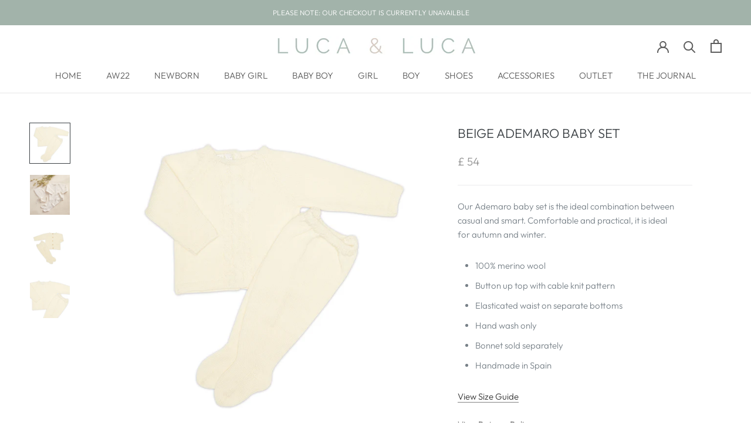

--- FILE ---
content_type: text/html; charset=utf-8
request_url: https://lucaandluca.com/products/ademaro-baby-set
body_size: 33345
content:
<!doctype html>

<html class="no-js" lang="en">
  <head>
    <meta charset="utf-8"> 
    <meta http-equiv="X-UA-Compatible" content="IE=edge,chrome=1">
    <meta name="viewport" content="width=device-width, initial-scale=1.0, height=device-height, minimum-scale=1.0, maximum-scale=1.0">
    <meta name="theme-color" content="">
	<meta name="msvalidate.01" content="91A364FDDE86A81EC04A3FB76804F29E" />
    <title>
      Baby sets | Spanish children&#39;s clothing - LUCA &amp; LUCA
    </title><meta name="description" content="Our baby set are the ideal combination between casual and smart. Comfortable and a practical, they are ideal for cool autumn days or long winter evenings."><link rel="canonical" href="https://lucaandluca.com/products/ademaro-baby-set"><link rel="shortcut icon" href="//lucaandluca.com/cdn/shop/files/Screen_Shot_2020-06-13_at_17.42.11_96x.png?v=1613796033" type="image/png"><meta property="og:type" content="product">
  <meta property="og:title" content="BEIGE ADEMARO BABY SET"><meta property="og:image" content="http://lucaandluca.com/cdn/shop/products/Luca_lucaAW210305_1024x.jpg?v=1634158234">
    <meta property="og:image:secure_url" content="https://lucaandluca.com/cdn/shop/products/Luca_lucaAW210305_1024x.jpg?v=1634158234"><meta property="og:image" content="http://lucaandluca.com/cdn/shop/products/Luca_lucaAW210346copy_1024x.jpg?v=1634158360">
    <meta property="og:image:secure_url" content="https://lucaandluca.com/cdn/shop/products/Luca_lucaAW210346copy_1024x.jpg?v=1634158360"><meta property="og:image" content="http://lucaandluca.com/cdn/shop/products/Luca_lucaAW210307_1024x.jpg?v=1634158234">
    <meta property="og:image:secure_url" content="https://lucaandluca.com/cdn/shop/products/Luca_lucaAW210307_1024x.jpg?v=1634158234"><meta property="product:price:amount" content="54.00">
  <meta property="product:price:currency" content="GBP"><meta property="og:description" content="Our baby set are the ideal combination between casual and smart. Comfortable and a practical, they are ideal for cool autumn days or long winter evenings."><meta property="og:url" content="https://lucaandluca.com/products/ademaro-baby-set">
<meta property="og:site_name" content="LUCA &amp; LUCA"><meta name="twitter:card" content="summary"><meta name="twitter:title" content="BEIGE ADEMARO BABY SET">
  <meta name="twitter:description" content="Our Ademaro baby set is the ideal combination between casual and smart. Comfortable and practical, it is ideal for autumn and winter.  

100% merino wool
Button up top with cable knit pattern
Elasticated waist on separate bottoms
Hand wash only
Bonnet sold separately
Handmade in Spain

View Size Guide
View Returns Policy
Shipping to an EU country?">
  <meta name="twitter:image" content="https://lucaandluca.com/cdn/shop/products/Luca_lucaAW210305_600x600_crop_center.jpg?v=1634158234">

    <script>window.performance && window.performance.mark && window.performance.mark('shopify.content_for_header.start');</script><meta id="shopify-digital-wallet" name="shopify-digital-wallet" content="/29601302/digital_wallets/dialog">
<meta name="shopify-checkout-api-token" content="16c13f9b8afc1e6e55244b76129d83d1">
<meta id="in-context-paypal-metadata" data-shop-id="29601302" data-venmo-supported="false" data-environment="production" data-locale="en_US" data-paypal-v4="true" data-currency="GBP">
<link rel="alternate" type="application/json+oembed" href="https://lucaandluca.com/products/ademaro-baby-set.oembed">
<script async="async" src="/checkouts/internal/preloads.js?locale=en-GB"></script>
<link rel="preconnect" href="https://shop.app" crossorigin="anonymous">
<script async="async" src="https://shop.app/checkouts/internal/preloads.js?locale=en-GB&shop_id=29601302" crossorigin="anonymous"></script>
<script id="apple-pay-shop-capabilities" type="application/json">{"shopId":29601302,"countryCode":"GB","currencyCode":"GBP","merchantCapabilities":["supports3DS"],"merchantId":"gid:\/\/shopify\/Shop\/29601302","merchantName":"LUCA \u0026 LUCA","requiredBillingContactFields":["postalAddress","email","phone"],"requiredShippingContactFields":["postalAddress","email","phone"],"shippingType":"shipping","supportedNetworks":["visa","maestro","masterCard","amex","discover","elo"],"total":{"type":"pending","label":"LUCA \u0026 LUCA","amount":"1.00"},"shopifyPaymentsEnabled":true,"supportsSubscriptions":true}</script>
<script id="shopify-features" type="application/json">{"accessToken":"16c13f9b8afc1e6e55244b76129d83d1","betas":["rich-media-storefront-analytics"],"domain":"lucaandluca.com","predictiveSearch":true,"shopId":29601302,"locale":"en"}</script>
<script>var Shopify = Shopify || {};
Shopify.shop = "luca-and-luca.myshopify.com";
Shopify.locale = "en";
Shopify.currency = {"active":"GBP","rate":"1.0"};
Shopify.country = "GB";
Shopify.theme = {"name":"Prestige","id":81812717649,"schema_name":"Prestige","schema_version":"4.7.2","theme_store_id":855,"role":"main"};
Shopify.theme.handle = "null";
Shopify.theme.style = {"id":null,"handle":null};
Shopify.cdnHost = "lucaandluca.com/cdn";
Shopify.routes = Shopify.routes || {};
Shopify.routes.root = "/";</script>
<script type="module">!function(o){(o.Shopify=o.Shopify||{}).modules=!0}(window);</script>
<script>!function(o){function n(){var o=[];function n(){o.push(Array.prototype.slice.apply(arguments))}return n.q=o,n}var t=o.Shopify=o.Shopify||{};t.loadFeatures=n(),t.autoloadFeatures=n()}(window);</script>
<script>
  window.ShopifyPay = window.ShopifyPay || {};
  window.ShopifyPay.apiHost = "shop.app\/pay";
  window.ShopifyPay.redirectState = null;
</script>
<script id="shop-js-analytics" type="application/json">{"pageType":"product"}</script>
<script defer="defer" async type="module" src="//lucaandluca.com/cdn/shopifycloud/shop-js/modules/v2/client.init-shop-cart-sync_BT-GjEfc.en.esm.js"></script>
<script defer="defer" async type="module" src="//lucaandluca.com/cdn/shopifycloud/shop-js/modules/v2/chunk.common_D58fp_Oc.esm.js"></script>
<script defer="defer" async type="module" src="//lucaandluca.com/cdn/shopifycloud/shop-js/modules/v2/chunk.modal_xMitdFEc.esm.js"></script>
<script type="module">
  await import("//lucaandluca.com/cdn/shopifycloud/shop-js/modules/v2/client.init-shop-cart-sync_BT-GjEfc.en.esm.js");
await import("//lucaandluca.com/cdn/shopifycloud/shop-js/modules/v2/chunk.common_D58fp_Oc.esm.js");
await import("//lucaandluca.com/cdn/shopifycloud/shop-js/modules/v2/chunk.modal_xMitdFEc.esm.js");

  window.Shopify.SignInWithShop?.initShopCartSync?.({"fedCMEnabled":true,"windoidEnabled":true});

</script>
<script>
  window.Shopify = window.Shopify || {};
  if (!window.Shopify.featureAssets) window.Shopify.featureAssets = {};
  window.Shopify.featureAssets['shop-js'] = {"shop-cart-sync":["modules/v2/client.shop-cart-sync_DZOKe7Ll.en.esm.js","modules/v2/chunk.common_D58fp_Oc.esm.js","modules/v2/chunk.modal_xMitdFEc.esm.js"],"init-fed-cm":["modules/v2/client.init-fed-cm_B6oLuCjv.en.esm.js","modules/v2/chunk.common_D58fp_Oc.esm.js","modules/v2/chunk.modal_xMitdFEc.esm.js"],"shop-cash-offers":["modules/v2/client.shop-cash-offers_D2sdYoxE.en.esm.js","modules/v2/chunk.common_D58fp_Oc.esm.js","modules/v2/chunk.modal_xMitdFEc.esm.js"],"shop-login-button":["modules/v2/client.shop-login-button_QeVjl5Y3.en.esm.js","modules/v2/chunk.common_D58fp_Oc.esm.js","modules/v2/chunk.modal_xMitdFEc.esm.js"],"pay-button":["modules/v2/client.pay-button_DXTOsIq6.en.esm.js","modules/v2/chunk.common_D58fp_Oc.esm.js","modules/v2/chunk.modal_xMitdFEc.esm.js"],"shop-button":["modules/v2/client.shop-button_DQZHx9pm.en.esm.js","modules/v2/chunk.common_D58fp_Oc.esm.js","modules/v2/chunk.modal_xMitdFEc.esm.js"],"avatar":["modules/v2/client.avatar_BTnouDA3.en.esm.js"],"init-windoid":["modules/v2/client.init-windoid_CR1B-cfM.en.esm.js","modules/v2/chunk.common_D58fp_Oc.esm.js","modules/v2/chunk.modal_xMitdFEc.esm.js"],"init-shop-for-new-customer-accounts":["modules/v2/client.init-shop-for-new-customer-accounts_C_vY_xzh.en.esm.js","modules/v2/client.shop-login-button_QeVjl5Y3.en.esm.js","modules/v2/chunk.common_D58fp_Oc.esm.js","modules/v2/chunk.modal_xMitdFEc.esm.js"],"init-shop-email-lookup-coordinator":["modules/v2/client.init-shop-email-lookup-coordinator_BI7n9ZSv.en.esm.js","modules/v2/chunk.common_D58fp_Oc.esm.js","modules/v2/chunk.modal_xMitdFEc.esm.js"],"init-shop-cart-sync":["modules/v2/client.init-shop-cart-sync_BT-GjEfc.en.esm.js","modules/v2/chunk.common_D58fp_Oc.esm.js","modules/v2/chunk.modal_xMitdFEc.esm.js"],"shop-toast-manager":["modules/v2/client.shop-toast-manager_DiYdP3xc.en.esm.js","modules/v2/chunk.common_D58fp_Oc.esm.js","modules/v2/chunk.modal_xMitdFEc.esm.js"],"init-customer-accounts":["modules/v2/client.init-customer-accounts_D9ZNqS-Q.en.esm.js","modules/v2/client.shop-login-button_QeVjl5Y3.en.esm.js","modules/v2/chunk.common_D58fp_Oc.esm.js","modules/v2/chunk.modal_xMitdFEc.esm.js"],"init-customer-accounts-sign-up":["modules/v2/client.init-customer-accounts-sign-up_iGw4briv.en.esm.js","modules/v2/client.shop-login-button_QeVjl5Y3.en.esm.js","modules/v2/chunk.common_D58fp_Oc.esm.js","modules/v2/chunk.modal_xMitdFEc.esm.js"],"shop-follow-button":["modules/v2/client.shop-follow-button_CqMgW2wH.en.esm.js","modules/v2/chunk.common_D58fp_Oc.esm.js","modules/v2/chunk.modal_xMitdFEc.esm.js"],"checkout-modal":["modules/v2/client.checkout-modal_xHeaAweL.en.esm.js","modules/v2/chunk.common_D58fp_Oc.esm.js","modules/v2/chunk.modal_xMitdFEc.esm.js"],"shop-login":["modules/v2/client.shop-login_D91U-Q7h.en.esm.js","modules/v2/chunk.common_D58fp_Oc.esm.js","modules/v2/chunk.modal_xMitdFEc.esm.js"],"lead-capture":["modules/v2/client.lead-capture_BJmE1dJe.en.esm.js","modules/v2/chunk.common_D58fp_Oc.esm.js","modules/v2/chunk.modal_xMitdFEc.esm.js"],"payment-terms":["modules/v2/client.payment-terms_Ci9AEqFq.en.esm.js","modules/v2/chunk.common_D58fp_Oc.esm.js","modules/v2/chunk.modal_xMitdFEc.esm.js"]};
</script>
<script>(function() {
  var isLoaded = false;
  function asyncLoad() {
    if (isLoaded) return;
    isLoaded = true;
    var urls = ["https:\/\/instafeed.nfcube.com\/cdn\/e2a6ef6408d4c743d2663e11751b8157.js?shop=luca-and-luca.myshopify.com","https:\/\/chimpstatic.com\/mcjs-connected\/js\/users\/0d95d1e3d4b12f9e07375cc46\/0aa2f4a2042663a336ff64397.js?shop=luca-and-luca.myshopify.com","https:\/\/cdn.pickystory.com\/widget\/dist\/latest\/pickystory-widget.min.js?widget-version=1609923653\u0026shop=luca-and-luca.myshopify.com","https:\/\/s3.amazonaws.com\/pixelpop\/usercontent\/scripts\/0863d38a-e8b8-4b5c-be57-bca96418a00b\/pixelpop.js?shop=luca-and-luca.myshopify.com"];
    for (var i = 0; i < urls.length; i++) {
      var s = document.createElement('script');
      s.type = 'text/javascript';
      s.async = true;
      s.src = urls[i];
      var x = document.getElementsByTagName('script')[0];
      x.parentNode.insertBefore(s, x);
    }
  };
  if(window.attachEvent) {
    window.attachEvent('onload', asyncLoad);
  } else {
    window.addEventListener('load', asyncLoad, false);
  }
})();</script>
<script id="__st">var __st={"a":29601302,"offset":0,"reqid":"dfb6cad8-e705-46df-b36f-e443754b070b-1769392942","pageurl":"lucaandluca.com\/products\/ademaro-baby-set","u":"6a2af73cab98","p":"product","rtyp":"product","rid":6671424979025};</script>
<script>window.ShopifyPaypalV4VisibilityTracking = true;</script>
<script id="captcha-bootstrap">!function(){'use strict';const t='contact',e='account',n='new_comment',o=[[t,t],['blogs',n],['comments',n],[t,'customer']],c=[[e,'customer_login'],[e,'guest_login'],[e,'recover_customer_password'],[e,'create_customer']],r=t=>t.map((([t,e])=>`form[action*='/${t}']:not([data-nocaptcha='true']) input[name='form_type'][value='${e}']`)).join(','),a=t=>()=>t?[...document.querySelectorAll(t)].map((t=>t.form)):[];function s(){const t=[...o],e=r(t);return a(e)}const i='password',u='form_key',d=['recaptcha-v3-token','g-recaptcha-response','h-captcha-response',i],f=()=>{try{return window.sessionStorage}catch{return}},m='__shopify_v',_=t=>t.elements[u];function p(t,e,n=!1){try{const o=window.sessionStorage,c=JSON.parse(o.getItem(e)),{data:r}=function(t){const{data:e,action:n}=t;return t[m]||n?{data:e,action:n}:{data:t,action:n}}(c);for(const[e,n]of Object.entries(r))t.elements[e]&&(t.elements[e].value=n);n&&o.removeItem(e)}catch(o){console.error('form repopulation failed',{error:o})}}const l='form_type',E='cptcha';function T(t){t.dataset[E]=!0}const w=window,h=w.document,L='Shopify',v='ce_forms',y='captcha';let A=!1;((t,e)=>{const n=(g='f06e6c50-85a8-45c8-87d0-21a2b65856fe',I='https://cdn.shopify.com/shopifycloud/storefront-forms-hcaptcha/ce_storefront_forms_captcha_hcaptcha.v1.5.2.iife.js',D={infoText:'Protected by hCaptcha',privacyText:'Privacy',termsText:'Terms'},(t,e,n)=>{const o=w[L][v],c=o.bindForm;if(c)return c(t,g,e,D).then(n);var r;o.q.push([[t,g,e,D],n]),r=I,A||(h.body.append(Object.assign(h.createElement('script'),{id:'captcha-provider',async:!0,src:r})),A=!0)});var g,I,D;w[L]=w[L]||{},w[L][v]=w[L][v]||{},w[L][v].q=[],w[L][y]=w[L][y]||{},w[L][y].protect=function(t,e){n(t,void 0,e),T(t)},Object.freeze(w[L][y]),function(t,e,n,w,h,L){const[v,y,A,g]=function(t,e,n){const i=e?o:[],u=t?c:[],d=[...i,...u],f=r(d),m=r(i),_=r(d.filter((([t,e])=>n.includes(e))));return[a(f),a(m),a(_),s()]}(w,h,L),I=t=>{const e=t.target;return e instanceof HTMLFormElement?e:e&&e.form},D=t=>v().includes(t);t.addEventListener('submit',(t=>{const e=I(t);if(!e)return;const n=D(e)&&!e.dataset.hcaptchaBound&&!e.dataset.recaptchaBound,o=_(e),c=g().includes(e)&&(!o||!o.value);(n||c)&&t.preventDefault(),c&&!n&&(function(t){try{if(!f())return;!function(t){const e=f();if(!e)return;const n=_(t);if(!n)return;const o=n.value;o&&e.removeItem(o)}(t);const e=Array.from(Array(32),(()=>Math.random().toString(36)[2])).join('');!function(t,e){_(t)||t.append(Object.assign(document.createElement('input'),{type:'hidden',name:u})),t.elements[u].value=e}(t,e),function(t,e){const n=f();if(!n)return;const o=[...t.querySelectorAll(`input[type='${i}']`)].map((({name:t})=>t)),c=[...d,...o],r={};for(const[a,s]of new FormData(t).entries())c.includes(a)||(r[a]=s);n.setItem(e,JSON.stringify({[m]:1,action:t.action,data:r}))}(t,e)}catch(e){console.error('failed to persist form',e)}}(e),e.submit())}));const S=(t,e)=>{t&&!t.dataset[E]&&(n(t,e.some((e=>e===t))),T(t))};for(const o of['focusin','change'])t.addEventListener(o,(t=>{const e=I(t);D(e)&&S(e,y())}));const B=e.get('form_key'),M=e.get(l),P=B&&M;t.addEventListener('DOMContentLoaded',(()=>{const t=y();if(P)for(const e of t)e.elements[l].value===M&&p(e,B);[...new Set([...A(),...v().filter((t=>'true'===t.dataset.shopifyCaptcha))])].forEach((e=>S(e,t)))}))}(h,new URLSearchParams(w.location.search),n,t,e,['guest_login'])})(!0,!0)}();</script>
<script integrity="sha256-4kQ18oKyAcykRKYeNunJcIwy7WH5gtpwJnB7kiuLZ1E=" data-source-attribution="shopify.loadfeatures" defer="defer" src="//lucaandluca.com/cdn/shopifycloud/storefront/assets/storefront/load_feature-a0a9edcb.js" crossorigin="anonymous"></script>
<script crossorigin="anonymous" defer="defer" src="//lucaandluca.com/cdn/shopifycloud/storefront/assets/shopify_pay/storefront-65b4c6d7.js?v=20250812"></script>
<script data-source-attribution="shopify.dynamic_checkout.dynamic.init">var Shopify=Shopify||{};Shopify.PaymentButton=Shopify.PaymentButton||{isStorefrontPortableWallets:!0,init:function(){window.Shopify.PaymentButton.init=function(){};var t=document.createElement("script");t.src="https://lucaandluca.com/cdn/shopifycloud/portable-wallets/latest/portable-wallets.en.js",t.type="module",document.head.appendChild(t)}};
</script>
<script data-source-attribution="shopify.dynamic_checkout.buyer_consent">
  function portableWalletsHideBuyerConsent(e){var t=document.getElementById("shopify-buyer-consent"),n=document.getElementById("shopify-subscription-policy-button");t&&n&&(t.classList.add("hidden"),t.setAttribute("aria-hidden","true"),n.removeEventListener("click",e))}function portableWalletsShowBuyerConsent(e){var t=document.getElementById("shopify-buyer-consent"),n=document.getElementById("shopify-subscription-policy-button");t&&n&&(t.classList.remove("hidden"),t.removeAttribute("aria-hidden"),n.addEventListener("click",e))}window.Shopify?.PaymentButton&&(window.Shopify.PaymentButton.hideBuyerConsent=portableWalletsHideBuyerConsent,window.Shopify.PaymentButton.showBuyerConsent=portableWalletsShowBuyerConsent);
</script>
<script>
  function portableWalletsCleanup(e){e&&e.src&&console.error("Failed to load portable wallets script "+e.src);var t=document.querySelectorAll("shopify-accelerated-checkout .shopify-payment-button__skeleton, shopify-accelerated-checkout-cart .wallet-cart-button__skeleton"),e=document.getElementById("shopify-buyer-consent");for(let e=0;e<t.length;e++)t[e].remove();e&&e.remove()}function portableWalletsNotLoadedAsModule(e){e instanceof ErrorEvent&&"string"==typeof e.message&&e.message.includes("import.meta")&&"string"==typeof e.filename&&e.filename.includes("portable-wallets")&&(window.removeEventListener("error",portableWalletsNotLoadedAsModule),window.Shopify.PaymentButton.failedToLoad=e,"loading"===document.readyState?document.addEventListener("DOMContentLoaded",window.Shopify.PaymentButton.init):window.Shopify.PaymentButton.init())}window.addEventListener("error",portableWalletsNotLoadedAsModule);
</script>

<script type="module" src="https://lucaandluca.com/cdn/shopifycloud/portable-wallets/latest/portable-wallets.en.js" onError="portableWalletsCleanup(this)" crossorigin="anonymous"></script>
<script nomodule>
  document.addEventListener("DOMContentLoaded", portableWalletsCleanup);
</script>

<link id="shopify-accelerated-checkout-styles" rel="stylesheet" media="screen" href="https://lucaandluca.com/cdn/shopifycloud/portable-wallets/latest/accelerated-checkout-backwards-compat.css" crossorigin="anonymous">
<style id="shopify-accelerated-checkout-cart">
        #shopify-buyer-consent {
  margin-top: 1em;
  display: inline-block;
  width: 100%;
}

#shopify-buyer-consent.hidden {
  display: none;
}

#shopify-subscription-policy-button {
  background: none;
  border: none;
  padding: 0;
  text-decoration: underline;
  font-size: inherit;
  cursor: pointer;
}

#shopify-subscription-policy-button::before {
  box-shadow: none;
}

      </style>

<script>window.performance && window.performance.mark && window.performance.mark('shopify.content_for_header.end');</script>

    <link rel="stylesheet" href="//lucaandluca.com/cdn/shop/t/3/assets/theme.scss.css?v=71813013405953362331759259928">

    <script>
      // This allows to expose several variables to the global scope, to be used in scripts
      window.theme = {
        pageType: "product",
        moneyFormat: "\u003cspan class=money\u003e£ {{amount}} \u003c\/span\u003e",
        moneyWithCurrencyFormat: "\u003cspan class=money\u003e£ {{amount}} GBP\u003c\/span\u003e",
        productImageSize: "tall",
        searchMode: "product,article,page",
        showPageTransition: true,
        showElementStaggering: true,
        showImageZooming: true
      };

      window.routes = {
        rootUrl: "\/",
        cartUrl: "\/cart",
        cartAddUrl: "\/cart\/add",
        cartChangeUrl: "\/cart\/change",
        searchUrl: "\/search",
        productRecommendationsUrl: "\/recommendations\/products"
      };

      window.languages = {
        cartAddNote: "Add Order Note",
        cartEditNote: "Edit Order Note",
        productImageLoadingError: "This image could not be loaded. Please try to reload the page.",
        productFormAddToCart: "Add to cart",
        productFormUnavailable: "Unavailable",
        productFormSoldOut: "Sold Out",
        shippingEstimatorOneResult: "1 option available:",
        shippingEstimatorMoreResults: "{{count}} options available:",
        shippingEstimatorNoResults: "No shipping could be found"
      };

      window.lazySizesConfig = {
        loadHidden: false,
        hFac: 0.5,
        expFactor: 2,
        ricTimeout: 150,
        lazyClass: 'Image--lazyLoad',
        loadingClass: 'Image--lazyLoading',
        loadedClass: 'Image--lazyLoaded'
      };

      document.documentElement.className = document.documentElement.className.replace('no-js', 'js');
      document.documentElement.style.setProperty('--window-height', window.innerHeight + 'px');

      // We do a quick detection of some features (we could use Modernizr but for so little...)
      (function() {
        document.documentElement.className += ((window.CSS && window.CSS.supports('(position: sticky) or (position: -webkit-sticky)')) ? ' supports-sticky' : ' no-supports-sticky');
        document.documentElement.className += (window.matchMedia('(-moz-touch-enabled: 1), (hover: none)')).matches ? ' no-supports-hover' : ' supports-hover';
      }());
    </script>

    <script src="//lucaandluca.com/cdn/shop/t/3/assets/lazysizes.min.js?v=174358363404432586981587834899" async></script><script src="https://polyfill-fastly.net/v3/polyfill.min.js?unknown=polyfill&features=fetch,Element.prototype.closest,Element.prototype.remove,Element.prototype.classList,Array.prototype.includes,Array.prototype.fill,Object.assign,CustomEvent,IntersectionObserver,IntersectionObserverEntry,URL" defer></script>
    <script src="//lucaandluca.com/cdn/shop/t/3/assets/libs.min.js?v=26178543184394469741587834898" defer></script>
    <script src="//lucaandluca.com/cdn/shop/t/3/assets/theme.min.js?v=101812004007097122321587834902" defer></script>
    <script src="//lucaandluca.com/cdn/shop/t/3/assets/custom.js?v=183944157590872491501587834900" defer></script>

    <script>
      (function () {
        window.onpageshow = function() {
          if (window.theme.showPageTransition) {
            var pageTransition = document.querySelector('.PageTransition');

            if (pageTransition) {
              pageTransition.style.visibility = 'visible';
              pageTransition.style.opacity = '0';
            }
          }

          // When the page is loaded from the cache, we have to reload the cart content
          document.documentElement.dispatchEvent(new CustomEvent('cart:refresh', {
            bubbles: true
          }));
        };
      })();
    </script>

    
  <script type="application/ld+json">
  {
    "@context": "http://schema.org",
    "@type": "Product",
    "offers": [{
          "@type": "Offer",
          "name": "1m",
          "availability":"https://schema.org/InStock",
          "price": 54.0,
          "priceCurrency": "GBP",
          "priceValidUntil": "2026-02-05","sku": "4SS21-EMI-1M","url": "/products/ademaro-baby-set/products/ademaro-baby-set?variant=39542606495825"
        },
{
          "@type": "Offer",
          "name": "3m",
          "availability":"https://schema.org/InStock",
          "price": 54.0,
          "priceCurrency": "GBP",
          "priceValidUntil": "2026-02-05","sku": "4SS21-EMI-3M","url": "/products/ademaro-baby-set/products/ademaro-baby-set?variant=39542606528593"
        },
{
          "@type": "Offer",
          "name": "6m",
          "availability":"https://schema.org/OutOfStock",
          "price": 54.0,
          "priceCurrency": "GBP",
          "priceValidUntil": "2026-02-05","sku": "4SS21-EMI-6M","url": "/products/ademaro-baby-set/products/ademaro-baby-set?variant=39542606561361"
        },
{
          "@type": "Offer",
          "name": "9m",
          "availability":"https://schema.org/InStock",
          "price": 54.0,
          "priceCurrency": "GBP",
          "priceValidUntil": "2026-02-05","sku": "4SS21-EMI-9M","url": "/products/ademaro-baby-set/products/ademaro-baby-set?variant=39542606594129"
        },
{
          "@type": "Offer",
          "name": "12m",
          "availability":"https://schema.org/InStock",
          "price": 54.0,
          "priceCurrency": "GBP",
          "priceValidUntil": "2026-02-05","sku": "4SS21-EMI-12M","url": "/products/ademaro-baby-set/products/ademaro-baby-set?variant=39542606626897"
        }
],
    "brand": {
      "name": "Luca and Luca"
    },
    "name": "BEIGE ADEMARO BABY SET",
    "description": "Our Ademaro baby set is the ideal combination between casual and smart. Comfortable and practical, it is ideal for autumn and winter.  \n\n100% merino wool\nButton up top with cable knit pattern\nElasticated waist on separate bottoms\nHand wash only\nBonnet sold separately\nHandmade in Spain\n\nView Size Guide\nView Returns Policy\nShipping to an EU country?",
    "category": "",
    "url": "/products/ademaro-baby-set/products/ademaro-baby-set",
    "sku": "4SS21-EMI-1M",
    "image": {
      "@type": "ImageObject",
      "url": "https://lucaandluca.com/cdn/shop/products/Luca_lucaAW210305_1024x.jpg?v=1634158234",
      "image": "https://lucaandluca.com/cdn/shop/products/Luca_lucaAW210305_1024x.jpg?v=1634158234",
      "name": "LUCA \u0026 LUCA baby set",
      "width": "1024",
      "height": "1024"
    }
  }
  </script>



  <script type="application/ld+json">
  {
    "@context": "http://schema.org",
    "@type": "BreadcrumbList",
  "itemListElement": [{
      "@type": "ListItem",
      "position": 1,
      "name": "Translation missing: en.general.breadcrumb.home",
      "item": "https://lucaandluca.com"
    },{
          "@type": "ListItem",
          "position": 2,
          "name": "BEIGE ADEMARO BABY SET",
          "item": "https://lucaandluca.com/products/ademaro-baby-set"
        }]
  }
  </script>

<script>window.BOLD = window.BOLD || {};
    window.BOLD.common = window.BOLD.common || {};
    window.BOLD.common.Shopify = window.BOLD.common.Shopify || {};
    window.BOLD.common.Shopify.shop = {
      domain: 'lucaandluca.com',
      permanent_domain: 'luca-and-luca.myshopify.com',
      url: 'https://lucaandluca.com',
      secure_url: 'https://lucaandluca.com',
      money_format: "\u003cspan class=money\u003e£ {{amount}} \u003c\/span\u003e",
      currency: "GBP"
    };
    window.BOLD.common.Shopify.customer = {
      id: null,
      tags: null,
    };
    window.BOLD.common.Shopify.cart = {"note":null,"attributes":{},"original_total_price":0,"total_price":0,"total_discount":0,"total_weight":0.0,"item_count":0,"items":[],"requires_shipping":false,"currency":"GBP","items_subtotal_price":0,"cart_level_discount_applications":[],"checkout_charge_amount":0};
    window.BOLD.common.template = 'product';window.BOLD.common.Shopify.formatMoney = function(money, format) {
        function n(t, e) {
            return "undefined" == typeof t ? e : t
        }
        function r(t, e, r, i) {
            if (e = n(e, 2),
                r = n(r, ","),
                i = n(i, "."),
            isNaN(t) || null == t)
                return 0;
            t = (t / 100).toFixed(e);
            var o = t.split(".")
                , a = o[0].replace(/(\d)(?=(\d\d\d)+(?!\d))/g, "$1" + r)
                , s = o[1] ? i + o[1] : "";
            return a + s
        }
        "string" == typeof money && (money = money.replace(".", ""));
        var i = ""
            , o = /\{\{\s*(\w+)\s*\}\}/
            , a = format || window.BOLD.common.Shopify.shop.money_format || window.Shopify.money_format || "$ {{ amount }}";
        switch (a.match(o)[1]) {
            case "amount":
                i = r(money, 2, ",", ".");
                break;
            case "amount_no_decimals":
                i = r(money, 0, ",", ".");
                break;
            case "amount_with_comma_separator":
                i = r(money, 2, ".", ",");
                break;
            case "amount_no_decimals_with_comma_separator":
                i = r(money, 0, ".", ",");
                break;
            case "amount_with_space_separator":
                i = r(money, 2, " ", ",");
                break;
            case "amount_no_decimals_with_space_separator":
                i = r(money, 0, " ", ",");
                break;
            case "amount_with_apostrophe_separator":
                i = r(money, 2, "'", ".");
                break;
        }
        return a.replace(o, i);
    };
    window.BOLD.common.Shopify.saveProduct = function (handle, product) {
      if (typeof handle === 'string' && typeof window.BOLD.common.Shopify.products[handle] === 'undefined') {
        if (typeof product === 'number') {
          window.BOLD.common.Shopify.handles[product] = handle;
          product = { id: product };
        }
        window.BOLD.common.Shopify.products[handle] = product;
      }
    };
    window.BOLD.common.Shopify.saveVariant = function (variant_id, variant) {
      if (typeof variant_id === 'number' && typeof window.BOLD.common.Shopify.variants[variant_id] === 'undefined') {
        window.BOLD.common.Shopify.variants[variant_id] = variant;
      }
    };window.BOLD.common.Shopify.products = window.BOLD.common.Shopify.products || {};
    window.BOLD.common.Shopify.variants = window.BOLD.common.Shopify.variants || {};
    window.BOLD.common.Shopify.handles = window.BOLD.common.Shopify.handles || {};window.BOLD.common.Shopify.handle = "ademaro-baby-set"
window.BOLD.common.Shopify.saveProduct("ademaro-baby-set", 6671424979025);window.BOLD.common.Shopify.saveVariant(39542606495825, { product_id: 6671424979025, product_handle: "ademaro-baby-set", price: 5400, group_id: '', csp_metafield: {}});window.BOLD.common.Shopify.saveVariant(39542606528593, { product_id: 6671424979025, product_handle: "ademaro-baby-set", price: 5400, group_id: '', csp_metafield: {}});window.BOLD.common.Shopify.saveVariant(39542606561361, { product_id: 6671424979025, product_handle: "ademaro-baby-set", price: 5400, group_id: '', csp_metafield: {}});window.BOLD.common.Shopify.saveVariant(39542606594129, { product_id: 6671424979025, product_handle: "ademaro-baby-set", price: 5400, group_id: '', csp_metafield: {}});window.BOLD.common.Shopify.saveVariant(39542606626897, { product_id: 6671424979025, product_handle: "ademaro-baby-set", price: 5400, group_id: '', csp_metafield: {}});window.BOLD.apps_installed = {"Currency":1} || {};window.BOLD.common.Shopify.metafields = window.BOLD.common.Shopify.metafields || {};window.BOLD.common.Shopify.metafields["bold_rp"] = {};window.BOLD.common.Shopify.metafields["bold_csp_defaults"] = {};window.BOLD.common.cacheParams = window.BOLD.common.cacheParams || {};
</script><link href="https://monorail-edge.shopifysvc.com" rel="dns-prefetch">
<script>(function(){if ("sendBeacon" in navigator && "performance" in window) {try {var session_token_from_headers = performance.getEntriesByType('navigation')[0].serverTiming.find(x => x.name == '_s').description;} catch {var session_token_from_headers = undefined;}var session_cookie_matches = document.cookie.match(/_shopify_s=([^;]*)/);var session_token_from_cookie = session_cookie_matches && session_cookie_matches.length === 2 ? session_cookie_matches[1] : "";var session_token = session_token_from_headers || session_token_from_cookie || "";function handle_abandonment_event(e) {var entries = performance.getEntries().filter(function(entry) {return /monorail-edge.shopifysvc.com/.test(entry.name);});if (!window.abandonment_tracked && entries.length === 0) {window.abandonment_tracked = true;var currentMs = Date.now();var navigation_start = performance.timing.navigationStart;var payload = {shop_id: 29601302,url: window.location.href,navigation_start,duration: currentMs - navigation_start,session_token,page_type: "product"};window.navigator.sendBeacon("https://monorail-edge.shopifysvc.com/v1/produce", JSON.stringify({schema_id: "online_store_buyer_site_abandonment/1.1",payload: payload,metadata: {event_created_at_ms: currentMs,event_sent_at_ms: currentMs}}));}}window.addEventListener('pagehide', handle_abandonment_event);}}());</script>
<script id="web-pixels-manager-setup">(function e(e,d,r,n,o){if(void 0===o&&(o={}),!Boolean(null===(a=null===(i=window.Shopify)||void 0===i?void 0:i.analytics)||void 0===a?void 0:a.replayQueue)){var i,a;window.Shopify=window.Shopify||{};var t=window.Shopify;t.analytics=t.analytics||{};var s=t.analytics;s.replayQueue=[],s.publish=function(e,d,r){return s.replayQueue.push([e,d,r]),!0};try{self.performance.mark("wpm:start")}catch(e){}var l=function(){var e={modern:/Edge?\/(1{2}[4-9]|1[2-9]\d|[2-9]\d{2}|\d{4,})\.\d+(\.\d+|)|Firefox\/(1{2}[4-9]|1[2-9]\d|[2-9]\d{2}|\d{4,})\.\d+(\.\d+|)|Chrom(ium|e)\/(9{2}|\d{3,})\.\d+(\.\d+|)|(Maci|X1{2}).+ Version\/(15\.\d+|(1[6-9]|[2-9]\d|\d{3,})\.\d+)([,.]\d+|)( \(\w+\)|)( Mobile\/\w+|) Safari\/|Chrome.+OPR\/(9{2}|\d{3,})\.\d+\.\d+|(CPU[ +]OS|iPhone[ +]OS|CPU[ +]iPhone|CPU IPhone OS|CPU iPad OS)[ +]+(15[._]\d+|(1[6-9]|[2-9]\d|\d{3,})[._]\d+)([._]\d+|)|Android:?[ /-](13[3-9]|1[4-9]\d|[2-9]\d{2}|\d{4,})(\.\d+|)(\.\d+|)|Android.+Firefox\/(13[5-9]|1[4-9]\d|[2-9]\d{2}|\d{4,})\.\d+(\.\d+|)|Android.+Chrom(ium|e)\/(13[3-9]|1[4-9]\d|[2-9]\d{2}|\d{4,})\.\d+(\.\d+|)|SamsungBrowser\/([2-9]\d|\d{3,})\.\d+/,legacy:/Edge?\/(1[6-9]|[2-9]\d|\d{3,})\.\d+(\.\d+|)|Firefox\/(5[4-9]|[6-9]\d|\d{3,})\.\d+(\.\d+|)|Chrom(ium|e)\/(5[1-9]|[6-9]\d|\d{3,})\.\d+(\.\d+|)([\d.]+$|.*Safari\/(?![\d.]+ Edge\/[\d.]+$))|(Maci|X1{2}).+ Version\/(10\.\d+|(1[1-9]|[2-9]\d|\d{3,})\.\d+)([,.]\d+|)( \(\w+\)|)( Mobile\/\w+|) Safari\/|Chrome.+OPR\/(3[89]|[4-9]\d|\d{3,})\.\d+\.\d+|(CPU[ +]OS|iPhone[ +]OS|CPU[ +]iPhone|CPU IPhone OS|CPU iPad OS)[ +]+(10[._]\d+|(1[1-9]|[2-9]\d|\d{3,})[._]\d+)([._]\d+|)|Android:?[ /-](13[3-9]|1[4-9]\d|[2-9]\d{2}|\d{4,})(\.\d+|)(\.\d+|)|Mobile Safari.+OPR\/([89]\d|\d{3,})\.\d+\.\d+|Android.+Firefox\/(13[5-9]|1[4-9]\d|[2-9]\d{2}|\d{4,})\.\d+(\.\d+|)|Android.+Chrom(ium|e)\/(13[3-9]|1[4-9]\d|[2-9]\d{2}|\d{4,})\.\d+(\.\d+|)|Android.+(UC? ?Browser|UCWEB|U3)[ /]?(15\.([5-9]|\d{2,})|(1[6-9]|[2-9]\d|\d{3,})\.\d+)\.\d+|SamsungBrowser\/(5\.\d+|([6-9]|\d{2,})\.\d+)|Android.+MQ{2}Browser\/(14(\.(9|\d{2,})|)|(1[5-9]|[2-9]\d|\d{3,})(\.\d+|))(\.\d+|)|K[Aa][Ii]OS\/(3\.\d+|([4-9]|\d{2,})\.\d+)(\.\d+|)/},d=e.modern,r=e.legacy,n=navigator.userAgent;return n.match(d)?"modern":n.match(r)?"legacy":"unknown"}(),u="modern"===l?"modern":"legacy",c=(null!=n?n:{modern:"",legacy:""})[u],f=function(e){return[e.baseUrl,"/wpm","/b",e.hashVersion,"modern"===e.buildTarget?"m":"l",".js"].join("")}({baseUrl:d,hashVersion:r,buildTarget:u}),m=function(e){var d=e.version,r=e.bundleTarget,n=e.surface,o=e.pageUrl,i=e.monorailEndpoint;return{emit:function(e){var a=e.status,t=e.errorMsg,s=(new Date).getTime(),l=JSON.stringify({metadata:{event_sent_at_ms:s},events:[{schema_id:"web_pixels_manager_load/3.1",payload:{version:d,bundle_target:r,page_url:o,status:a,surface:n,error_msg:t},metadata:{event_created_at_ms:s}}]});if(!i)return console&&console.warn&&console.warn("[Web Pixels Manager] No Monorail endpoint provided, skipping logging."),!1;try{return self.navigator.sendBeacon.bind(self.navigator)(i,l)}catch(e){}var u=new XMLHttpRequest;try{return u.open("POST",i,!0),u.setRequestHeader("Content-Type","text/plain"),u.send(l),!0}catch(e){return console&&console.warn&&console.warn("[Web Pixels Manager] Got an unhandled error while logging to Monorail."),!1}}}}({version:r,bundleTarget:l,surface:e.surface,pageUrl:self.location.href,monorailEndpoint:e.monorailEndpoint});try{o.browserTarget=l,function(e){var d=e.src,r=e.async,n=void 0===r||r,o=e.onload,i=e.onerror,a=e.sri,t=e.scriptDataAttributes,s=void 0===t?{}:t,l=document.createElement("script"),u=document.querySelector("head"),c=document.querySelector("body");if(l.async=n,l.src=d,a&&(l.integrity=a,l.crossOrigin="anonymous"),s)for(var f in s)if(Object.prototype.hasOwnProperty.call(s,f))try{l.dataset[f]=s[f]}catch(e){}if(o&&l.addEventListener("load",o),i&&l.addEventListener("error",i),u)u.appendChild(l);else{if(!c)throw new Error("Did not find a head or body element to append the script");c.appendChild(l)}}({src:f,async:!0,onload:function(){if(!function(){var e,d;return Boolean(null===(d=null===(e=window.Shopify)||void 0===e?void 0:e.analytics)||void 0===d?void 0:d.initialized)}()){var d=window.webPixelsManager.init(e)||void 0;if(d){var r=window.Shopify.analytics;r.replayQueue.forEach((function(e){var r=e[0],n=e[1],o=e[2];d.publishCustomEvent(r,n,o)})),r.replayQueue=[],r.publish=d.publishCustomEvent,r.visitor=d.visitor,r.initialized=!0}}},onerror:function(){return m.emit({status:"failed",errorMsg:"".concat(f," has failed to load")})},sri:function(e){var d=/^sha384-[A-Za-z0-9+/=]+$/;return"string"==typeof e&&d.test(e)}(c)?c:"",scriptDataAttributes:o}),m.emit({status:"loading"})}catch(e){m.emit({status:"failed",errorMsg:(null==e?void 0:e.message)||"Unknown error"})}}})({shopId: 29601302,storefrontBaseUrl: "https://lucaandluca.com",extensionsBaseUrl: "https://extensions.shopifycdn.com/cdn/shopifycloud/web-pixels-manager",monorailEndpoint: "https://monorail-edge.shopifysvc.com/unstable/produce_batch",surface: "storefront-renderer",enabledBetaFlags: ["2dca8a86"],webPixelsConfigList: [{"id":"184222075","eventPayloadVersion":"v1","runtimeContext":"LAX","scriptVersion":"1","type":"CUSTOM","privacyPurposes":["ANALYTICS"],"name":"Google Analytics tag (migrated)"},{"id":"shopify-app-pixel","configuration":"{}","eventPayloadVersion":"v1","runtimeContext":"STRICT","scriptVersion":"0450","apiClientId":"shopify-pixel","type":"APP","privacyPurposes":["ANALYTICS","MARKETING"]},{"id":"shopify-custom-pixel","eventPayloadVersion":"v1","runtimeContext":"LAX","scriptVersion":"0450","apiClientId":"shopify-pixel","type":"CUSTOM","privacyPurposes":["ANALYTICS","MARKETING"]}],isMerchantRequest: false,initData: {"shop":{"name":"LUCA \u0026 LUCA","paymentSettings":{"currencyCode":"GBP"},"myshopifyDomain":"luca-and-luca.myshopify.com","countryCode":"GB","storefrontUrl":"https:\/\/lucaandluca.com"},"customer":null,"cart":null,"checkout":null,"productVariants":[{"price":{"amount":54.0,"currencyCode":"GBP"},"product":{"title":"BEIGE ADEMARO BABY SET","vendor":"Luca and Luca","id":"6671424979025","untranslatedTitle":"BEIGE ADEMARO BABY SET","url":"\/products\/ademaro-baby-set","type":""},"id":"39542606495825","image":{"src":"\/\/lucaandluca.com\/cdn\/shop\/products\/Luca_lucaAW210305.jpg?v=1634158234"},"sku":"4SS21-EMI-1M","title":"1m","untranslatedTitle":"1m"},{"price":{"amount":54.0,"currencyCode":"GBP"},"product":{"title":"BEIGE ADEMARO BABY SET","vendor":"Luca and Luca","id":"6671424979025","untranslatedTitle":"BEIGE ADEMARO BABY SET","url":"\/products\/ademaro-baby-set","type":""},"id":"39542606528593","image":{"src":"\/\/lucaandluca.com\/cdn\/shop\/products\/Luca_lucaAW210305.jpg?v=1634158234"},"sku":"4SS21-EMI-3M","title":"3m","untranslatedTitle":"3m"},{"price":{"amount":54.0,"currencyCode":"GBP"},"product":{"title":"BEIGE ADEMARO BABY SET","vendor":"Luca and Luca","id":"6671424979025","untranslatedTitle":"BEIGE ADEMARO BABY SET","url":"\/products\/ademaro-baby-set","type":""},"id":"39542606561361","image":{"src":"\/\/lucaandluca.com\/cdn\/shop\/products\/Luca_lucaAW210305.jpg?v=1634158234"},"sku":"4SS21-EMI-6M","title":"6m","untranslatedTitle":"6m"},{"price":{"amount":54.0,"currencyCode":"GBP"},"product":{"title":"BEIGE ADEMARO BABY SET","vendor":"Luca and Luca","id":"6671424979025","untranslatedTitle":"BEIGE ADEMARO BABY SET","url":"\/products\/ademaro-baby-set","type":""},"id":"39542606594129","image":{"src":"\/\/lucaandluca.com\/cdn\/shop\/products\/Luca_lucaAW210305.jpg?v=1634158234"},"sku":"4SS21-EMI-9M","title":"9m","untranslatedTitle":"9m"},{"price":{"amount":54.0,"currencyCode":"GBP"},"product":{"title":"BEIGE ADEMARO BABY SET","vendor":"Luca and Luca","id":"6671424979025","untranslatedTitle":"BEIGE ADEMARO BABY SET","url":"\/products\/ademaro-baby-set","type":""},"id":"39542606626897","image":{"src":"\/\/lucaandluca.com\/cdn\/shop\/products\/Luca_lucaAW210305.jpg?v=1634158234"},"sku":"4SS21-EMI-12M","title":"12m","untranslatedTitle":"12m"}],"purchasingCompany":null},},"https://lucaandluca.com/cdn","fcfee988w5aeb613cpc8e4bc33m6693e112",{"modern":"","legacy":""},{"shopId":"29601302","storefrontBaseUrl":"https:\/\/lucaandluca.com","extensionBaseUrl":"https:\/\/extensions.shopifycdn.com\/cdn\/shopifycloud\/web-pixels-manager","surface":"storefront-renderer","enabledBetaFlags":"[\"2dca8a86\"]","isMerchantRequest":"false","hashVersion":"fcfee988w5aeb613cpc8e4bc33m6693e112","publish":"custom","events":"[[\"page_viewed\",{}],[\"product_viewed\",{\"productVariant\":{\"price\":{\"amount\":54.0,\"currencyCode\":\"GBP\"},\"product\":{\"title\":\"BEIGE ADEMARO BABY SET\",\"vendor\":\"Luca and Luca\",\"id\":\"6671424979025\",\"untranslatedTitle\":\"BEIGE ADEMARO BABY SET\",\"url\":\"\/products\/ademaro-baby-set\",\"type\":\"\"},\"id\":\"39542606495825\",\"image\":{\"src\":\"\/\/lucaandluca.com\/cdn\/shop\/products\/Luca_lucaAW210305.jpg?v=1634158234\"},\"sku\":\"4SS21-EMI-1M\",\"title\":\"1m\",\"untranslatedTitle\":\"1m\"}}]]"});</script><script>
  window.ShopifyAnalytics = window.ShopifyAnalytics || {};
  window.ShopifyAnalytics.meta = window.ShopifyAnalytics.meta || {};
  window.ShopifyAnalytics.meta.currency = 'GBP';
  var meta = {"product":{"id":6671424979025,"gid":"gid:\/\/shopify\/Product\/6671424979025","vendor":"Luca and Luca","type":"","handle":"ademaro-baby-set","variants":[{"id":39542606495825,"price":5400,"name":"BEIGE ADEMARO BABY SET - 1m","public_title":"1m","sku":"4SS21-EMI-1M"},{"id":39542606528593,"price":5400,"name":"BEIGE ADEMARO BABY SET - 3m","public_title":"3m","sku":"4SS21-EMI-3M"},{"id":39542606561361,"price":5400,"name":"BEIGE ADEMARO BABY SET - 6m","public_title":"6m","sku":"4SS21-EMI-6M"},{"id":39542606594129,"price":5400,"name":"BEIGE ADEMARO BABY SET - 9m","public_title":"9m","sku":"4SS21-EMI-9M"},{"id":39542606626897,"price":5400,"name":"BEIGE ADEMARO BABY SET - 12m","public_title":"12m","sku":"4SS21-EMI-12M"}],"remote":false},"page":{"pageType":"product","resourceType":"product","resourceId":6671424979025,"requestId":"dfb6cad8-e705-46df-b36f-e443754b070b-1769392942"}};
  for (var attr in meta) {
    window.ShopifyAnalytics.meta[attr] = meta[attr];
  }
</script>
<script class="analytics">
  (function () {
    var customDocumentWrite = function(content) {
      var jquery = null;

      if (window.jQuery) {
        jquery = window.jQuery;
      } else if (window.Checkout && window.Checkout.$) {
        jquery = window.Checkout.$;
      }

      if (jquery) {
        jquery('body').append(content);
      }
    };

    var hasLoggedConversion = function(token) {
      if (token) {
        return document.cookie.indexOf('loggedConversion=' + token) !== -1;
      }
      return false;
    }

    var setCookieIfConversion = function(token) {
      if (token) {
        var twoMonthsFromNow = new Date(Date.now());
        twoMonthsFromNow.setMonth(twoMonthsFromNow.getMonth() + 2);

        document.cookie = 'loggedConversion=' + token + '; expires=' + twoMonthsFromNow;
      }
    }

    var trekkie = window.ShopifyAnalytics.lib = window.trekkie = window.trekkie || [];
    if (trekkie.integrations) {
      return;
    }
    trekkie.methods = [
      'identify',
      'page',
      'ready',
      'track',
      'trackForm',
      'trackLink'
    ];
    trekkie.factory = function(method) {
      return function() {
        var args = Array.prototype.slice.call(arguments);
        args.unshift(method);
        trekkie.push(args);
        return trekkie;
      };
    };
    for (var i = 0; i < trekkie.methods.length; i++) {
      var key = trekkie.methods[i];
      trekkie[key] = trekkie.factory(key);
    }
    trekkie.load = function(config) {
      trekkie.config = config || {};
      trekkie.config.initialDocumentCookie = document.cookie;
      var first = document.getElementsByTagName('script')[0];
      var script = document.createElement('script');
      script.type = 'text/javascript';
      script.onerror = function(e) {
        var scriptFallback = document.createElement('script');
        scriptFallback.type = 'text/javascript';
        scriptFallback.onerror = function(error) {
                var Monorail = {
      produce: function produce(monorailDomain, schemaId, payload) {
        var currentMs = new Date().getTime();
        var event = {
          schema_id: schemaId,
          payload: payload,
          metadata: {
            event_created_at_ms: currentMs,
            event_sent_at_ms: currentMs
          }
        };
        return Monorail.sendRequest("https://" + monorailDomain + "/v1/produce", JSON.stringify(event));
      },
      sendRequest: function sendRequest(endpointUrl, payload) {
        // Try the sendBeacon API
        if (window && window.navigator && typeof window.navigator.sendBeacon === 'function' && typeof window.Blob === 'function' && !Monorail.isIos12()) {
          var blobData = new window.Blob([payload], {
            type: 'text/plain'
          });

          if (window.navigator.sendBeacon(endpointUrl, blobData)) {
            return true;
          } // sendBeacon was not successful

        } // XHR beacon

        var xhr = new XMLHttpRequest();

        try {
          xhr.open('POST', endpointUrl);
          xhr.setRequestHeader('Content-Type', 'text/plain');
          xhr.send(payload);
        } catch (e) {
          console.log(e);
        }

        return false;
      },
      isIos12: function isIos12() {
        return window.navigator.userAgent.lastIndexOf('iPhone; CPU iPhone OS 12_') !== -1 || window.navigator.userAgent.lastIndexOf('iPad; CPU OS 12_') !== -1;
      }
    };
    Monorail.produce('monorail-edge.shopifysvc.com',
      'trekkie_storefront_load_errors/1.1',
      {shop_id: 29601302,
      theme_id: 81812717649,
      app_name: "storefront",
      context_url: window.location.href,
      source_url: "//lucaandluca.com/cdn/s/trekkie.storefront.8d95595f799fbf7e1d32231b9a28fd43b70c67d3.min.js"});

        };
        scriptFallback.async = true;
        scriptFallback.src = '//lucaandluca.com/cdn/s/trekkie.storefront.8d95595f799fbf7e1d32231b9a28fd43b70c67d3.min.js';
        first.parentNode.insertBefore(scriptFallback, first);
      };
      script.async = true;
      script.src = '//lucaandluca.com/cdn/s/trekkie.storefront.8d95595f799fbf7e1d32231b9a28fd43b70c67d3.min.js';
      first.parentNode.insertBefore(script, first);
    };
    trekkie.load(
      {"Trekkie":{"appName":"storefront","development":false,"defaultAttributes":{"shopId":29601302,"isMerchantRequest":null,"themeId":81812717649,"themeCityHash":"8155987809626267594","contentLanguage":"en","currency":"GBP","eventMetadataId":"a19bfd87-1da2-42f5-89cd-a9b73060dcff"},"isServerSideCookieWritingEnabled":true,"monorailRegion":"shop_domain","enabledBetaFlags":["65f19447"]},"Session Attribution":{},"S2S":{"facebookCapiEnabled":false,"source":"trekkie-storefront-renderer","apiClientId":580111}}
    );

    var loaded = false;
    trekkie.ready(function() {
      if (loaded) return;
      loaded = true;

      window.ShopifyAnalytics.lib = window.trekkie;

      var originalDocumentWrite = document.write;
      document.write = customDocumentWrite;
      try { window.ShopifyAnalytics.merchantGoogleAnalytics.call(this); } catch(error) {};
      document.write = originalDocumentWrite;

      window.ShopifyAnalytics.lib.page(null,{"pageType":"product","resourceType":"product","resourceId":6671424979025,"requestId":"dfb6cad8-e705-46df-b36f-e443754b070b-1769392942","shopifyEmitted":true});

      var match = window.location.pathname.match(/checkouts\/(.+)\/(thank_you|post_purchase)/)
      var token = match? match[1]: undefined;
      if (!hasLoggedConversion(token)) {
        setCookieIfConversion(token);
        window.ShopifyAnalytics.lib.track("Viewed Product",{"currency":"GBP","variantId":39542606495825,"productId":6671424979025,"productGid":"gid:\/\/shopify\/Product\/6671424979025","name":"BEIGE ADEMARO BABY SET - 1m","price":"54.00","sku":"4SS21-EMI-1M","brand":"Luca and Luca","variant":"1m","category":"","nonInteraction":true,"remote":false},undefined,undefined,{"shopifyEmitted":true});
      window.ShopifyAnalytics.lib.track("monorail:\/\/trekkie_storefront_viewed_product\/1.1",{"currency":"GBP","variantId":39542606495825,"productId":6671424979025,"productGid":"gid:\/\/shopify\/Product\/6671424979025","name":"BEIGE ADEMARO BABY SET - 1m","price":"54.00","sku":"4SS21-EMI-1M","brand":"Luca and Luca","variant":"1m","category":"","nonInteraction":true,"remote":false,"referer":"https:\/\/lucaandluca.com\/products\/ademaro-baby-set"});
      }
    });


        var eventsListenerScript = document.createElement('script');
        eventsListenerScript.async = true;
        eventsListenerScript.src = "//lucaandluca.com/cdn/shopifycloud/storefront/assets/shop_events_listener-3da45d37.js";
        document.getElementsByTagName('head')[0].appendChild(eventsListenerScript);

})();</script>
  <script>
  if (!window.ga || (window.ga && typeof window.ga !== 'function')) {
    window.ga = function ga() {
      (window.ga.q = window.ga.q || []).push(arguments);
      if (window.Shopify && window.Shopify.analytics && typeof window.Shopify.analytics.publish === 'function') {
        window.Shopify.analytics.publish("ga_stub_called", {}, {sendTo: "google_osp_migration"});
      }
      console.error("Shopify's Google Analytics stub called with:", Array.from(arguments), "\nSee https://help.shopify.com/manual/promoting-marketing/pixels/pixel-migration#google for more information.");
    };
    if (window.Shopify && window.Shopify.analytics && typeof window.Shopify.analytics.publish === 'function') {
      window.Shopify.analytics.publish("ga_stub_initialized", {}, {sendTo: "google_osp_migration"});
    }
  }
</script>
<script
  defer
  src="https://lucaandluca.com/cdn/shopifycloud/perf-kit/shopify-perf-kit-3.0.4.min.js"
  data-application="storefront-renderer"
  data-shop-id="29601302"
  data-render-region="gcp-us-east1"
  data-page-type="product"
  data-theme-instance-id="81812717649"
  data-theme-name="Prestige"
  data-theme-version="4.7.2"
  data-monorail-region="shop_domain"
  data-resource-timing-sampling-rate="10"
  data-shs="true"
  data-shs-beacon="true"
  data-shs-export-with-fetch="true"
  data-shs-logs-sample-rate="1"
  data-shs-beacon-endpoint="https://lucaandluca.com/api/collect"
></script>
</head>

  <body class="prestige--v4  template-product">
    <a class="PageSkipLink u-visually-hidden" href="#main">Skip to content</a>
    <span class="LoadingBar"></span>
    <div class="PageOverlay"></div>
    <div class="PageTransition"></div>

    <div id="shopify-section-popup" class="shopify-section">

      <aside class="NewsletterPopup" data-section-id="popup" data-section-type="newsletter-popup" data-section-settings='
        {
          "apparitionDelay": 3,
          "showOnlyOnce": true
        }
      ' aria-hidden="true">
        <button class="NewsletterPopup__Close" data-action="close-popup" aria-label="Close"><svg class="Icon Icon--close" role="presentation" viewBox="0 0 16 14">
      <path d="M15 0L1 14m14 0L1 0" stroke="currentColor" fill="none" fill-rule="evenodd"></path>
    </svg></button><h2 class="NewsletterPopup__Heading Heading u-h2">Having trouble checking out?</h2><div class="NewsletterPopup__Content">
            <p>We're taking a break and going offline over the summer and planning for an exciting next phase. We hope to see you again soon!</p>
          </div></aside></div>
    <div id="shopify-section-sidebar-menu" class="shopify-section"><section id="sidebar-menu" class="SidebarMenu Drawer Drawer--small Drawer--fromLeft" aria-hidden="true" data-section-id="sidebar-menu" data-section-type="sidebar-menu">
    <header class="Drawer__Header" data-drawer-animated-left>
      <button class="Drawer__Close Icon-Wrapper--clickable" data-action="close-drawer" data-drawer-id="sidebar-menu" aria-label="Close navigation"><svg class="Icon Icon--close" role="presentation" viewBox="0 0 16 14">
      <path d="M15 0L1 14m14 0L1 0" stroke="currentColor" fill="none" fill-rule="evenodd"></path>
    </svg></button>
    </header>

    <div class="Drawer__Content">
      <div class="Drawer__Main" data-drawer-animated-left data-scrollable>
        <div class="Drawer__Container">
          <nav class="SidebarMenu__Nav SidebarMenu__Nav--primary" aria-label="Sidebar navigation"><div class="Collapsible"><button class="Collapsible__Button Heading u-h6" data-action="toggle-collapsible" aria-expanded="false">HOME<span class="Collapsible__Plus"></span>
                  </button>

                  <div class="Collapsible__Inner">
                    <div class="Collapsible__Content"><div class="Collapsible"><button class="Collapsible__Button Heading Text--subdued Link--primary u-h7" data-action="toggle-collapsible" aria-expanded="false">NEWBORN (0 - 12M)<span class="Collapsible__Plus"></span>
                            </button>

                            <div class="Collapsible__Inner">
                              <div class="Collapsible__Content">
                                <ul class="Linklist Linklist--bordered Linklist--spacingLoose"><li class="Linklist__Item">
                                      <a href="/collections/newborn-accessories-1" class="Text--subdued Link Link--primary">Accessories </a>
                                    </li><li class="Linklist__Item">
                                      <a href="/collections/babygrows" class="Text--subdued Link Link--primary">Babygrows</a>
                                    </li><li class="Linklist__Item">
                                      <a href="/collections/baby-bloomers" class="Text--subdued Link Link--primary">Bloomers</a>
                                    </li><li class="Linklist__Item">
                                      <a href="/collections/bodysuits-tops" class="Text--subdued Link Link--primary">Bodysuits &amp; tops</a>
                                    </li><li class="Linklist__Item">
                                      <a href="/collections/newborn-dresses" class="Text--subdued Link Link--primary">Dresses</a>
                                    </li><li class="Linklist__Item">
                                      <a href="/collections/knitwear-1" class="Text--subdued Link Link--primary">Knitwear</a>
                                    </li><li class="Linklist__Item">
                                      <a href="/collections/pram-shoes" class="Text--subdued Link Link--primary">Pram shoes</a>
                                    </li><li class="Linklist__Item">
                                      <a href="/collections/baby-and-toddler-rompers" class="Text--subdued Link Link--primary">Rompers</a>
                                    </li><li class="Linklist__Item">
                                      <a href="/collections/sets-1" class="Text--subdued Link Link--primary">Sets</a>
                                    </li></ul>
                              </div>
                            </div></div><div class="Collapsible"><button class="Collapsible__Button Heading Text--subdued Link--primary u-h7" data-action="toggle-collapsible" aria-expanded="false">BABY GIRL (6M - 2Y)<span class="Collapsible__Plus"></span>
                            </button>

                            <div class="Collapsible__Inner">
                              <div class="Collapsible__Content">
                                <ul class="Linklist Linklist--bordered Linklist--spacingLoose"><li class="Linklist__Item">
                                      <a href="/collections/childrens-clothing-accessories" class="Text--subdued Link Link--primary">Accessories </a>
                                    </li><li class="Linklist__Item">
                                      <a href="/collections/babygrows" class="Text--subdued Link Link--primary">Babygrows</a>
                                    </li><li class="Linklist__Item">
                                      <a href="/collections/baby-bloomers" class="Text--subdued Link Link--primary">Bloomers</a>
                                    </li><li class="Linklist__Item">
                                      <a href="/collections/baby-girl-knitwear" class="Text--subdued Link Link--primary">Knitwear</a>
                                    </li><li class="Linklist__Item">
                                      <a href="/collections/girl-rompers" class="Text--subdued Link Link--primary">Rompers</a>
                                    </li><li class="Linklist__Item">
                                      <a href="/collections/baby-sets-and-dresses" class="Text--subdued Link Link--primary">Sets &amp; dresses</a>
                                    </li><li class="Linklist__Item">
                                      <a href="/collections/tops-and-blouses" class="Text--subdued Link Link--primary">Tops &amp; blouses</a>
                                    </li><li class="Linklist__Item">
                                      <a href="/collections/classic-childrens-shoes/BABY-GIRL" class="Text--subdued Link Link--primary">Shoes</a>
                                    </li></ul>
                              </div>
                            </div></div><div class="Collapsible"><button class="Collapsible__Button Heading Text--subdued Link--primary u-h7" data-action="toggle-collapsible" aria-expanded="false">BABY BOY (6M - 2Y)<span class="Collapsible__Plus"></span>
                            </button>

                            <div class="Collapsible__Inner">
                              <div class="Collapsible__Content">
                                <ul class="Linklist Linklist--bordered Linklist--spacingLoose"><li class="Linklist__Item">
                                      <a href="/collections/childrens-clothing-accessories" class="Text--subdued Link Link--primary">Accessories</a>
                                    </li><li class="Linklist__Item">
                                      <a href="/collections/babygrows" class="Text--subdued Link Link--primary">Babygrows</a>
                                    </li><li class="Linklist__Item">
                                      <a href="/collections/bloomers-1" class="Text--subdued Link Link--primary">Bloomers</a>
                                    </li><li class="Linklist__Item">
                                      <a href="/collections/dungarees" class="Text--subdued Link Link--primary">Dungarees</a>
                                    </li><li class="Linklist__Item">
                                      <a href="/collections/baby-boy-knitwear" class="Text--subdued Link Link--primary">Knitwear</a>
                                    </li><li class="Linklist__Item">
                                      <a href="/collections/rompers-1" class="Text--subdued Link Link--primary">Rompers</a>
                                    </li><li class="Linklist__Item">
                                      <a href="/collections/boy-sets" class="Text--subdued Link Link--primary">Sets</a>
                                    </li><li class="Linklist__Item">
                                      <a href="/collections/tops-and-shirts" class="Text--subdued Link Link--primary">Tops &amp; shirts</a>
                                    </li><li class="Linklist__Item">
                                      <a href="/collections/classic-childrens-shoes" class="Text--subdued Link Link--primary">Shoes</a>
                                    </li><li class="Linklist__Item">
                                      <a href="/collections/boys-shorts-trousers" class="Text--subdued Link Link--primary">Shorts &amp; trousers</a>
                                    </li><li class="Linklist__Item">
                                      <a href="/collections/baby-boy-swimwear" class="Text--subdued Link Link--primary">Swimwear</a>
                                    </li></ul>
                              </div>
                            </div></div><div class="Collapsible"><button class="Collapsible__Button Heading Text--subdued Link--primary u-h7" data-action="toggle-collapsible" aria-expanded="false">GIRL (2Y - 8Y)<span class="Collapsible__Plus"></span>
                            </button>

                            <div class="Collapsible__Inner">
                              <div class="Collapsible__Content">
                                <ul class="Linklist Linklist--bordered Linklist--spacingLoose"><li class="Linklist__Item">
                                      <a href="/collections/childrens-clothing-accessories" class="Text--subdued Link Link--primary">Accessories</a>
                                    </li><li class="Linklist__Item">
                                      <a href="/collections/girls-blouses" class="Text--subdued Link Link--primary">Blouses</a>
                                    </li><li class="Linklist__Item">
                                      <a href="/collections/girl-cardigans" class="Text--subdued Link Link--primary">Cardigans</a>
                                    </li><li class="Linklist__Item">
                                      <a href="/collections/girl-coats" class="Text--subdued Link Link--primary">Coats</a>
                                    </li><li class="Linklist__Item">
                                      <a href="/collections/girls-dresses" class="Text--subdued Link Link--primary">Dresses</a>
                                    </li><li class="Linklist__Item">
                                      <a href="/collections/girl-jumpers" class="Text--subdued Link Link--primary">Knitwear</a>
                                    </li><li class="Linklist__Item">
                                      <a href="/collections/girls-polo-shirts" class="Text--subdued Link Link--primary">Polo shirts</a>
                                    </li><li class="Linklist__Item">
                                      <a href="/collections/classic-childrens-shoes" class="Text--subdued Link Link--primary">Shoes</a>
                                    </li><li class="Linklist__Item">
                                      <a href="/collections/girl-shorts" class="Text--subdued Link Link--primary">Shorts &amp; trousers</a>
                                    </li><li class="Linklist__Item">
                                      <a href="/collections/skirts-1" class="Text--subdued Link Link--primary">Skirts</a>
                                    </li><li class="Linklist__Item">
                                      <a href="/collections/girl-swimwear" class="Text--subdued Link Link--primary">Swimwear</a>
                                    </li></ul>
                              </div>
                            </div></div><div class="Collapsible"><button class="Collapsible__Button Heading Text--subdued Link--primary u-h7" data-action="toggle-collapsible" aria-expanded="false">BOY (2Y - 8Y)<span class="Collapsible__Plus"></span>
                            </button>

                            <div class="Collapsible__Inner">
                              <div class="Collapsible__Content">
                                <ul class="Linklist Linklist--bordered Linklist--spacingLoose"><li class="Linklist__Item">
                                      <a href="/collections/childrens-clothing-accessories" class="Text--subdued Link Link--primary">Accessories</a>
                                    </li><li class="Linklist__Item">
                                      <a href="/collections/coats-jackets-1" class="Text--subdued Link Link--primary">Coats</a>
                                    </li><li class="Linklist__Item">
                                      <a href="/collections/dungarees-1" class="Text--subdued Link Link--primary">Dungarees</a>
                                    </li><li class="Linklist__Item">
                                      <a href="/collections/boy-jumpers-1" class="Text--subdued Link Link--primary">Knitwear</a>
                                    </li><li class="Linklist__Item">
                                      <a href="/collections/polo-shirts" class="Text--subdued Link Link--primary">Polo shirts</a>
                                    </li><li class="Linklist__Item">
                                      <a href="/collections/boys-shirts" class="Text--subdued Link Link--primary">Shirts</a>
                                    </li><li class="Linklist__Item">
                                      <a href="/collections/classic-childrens-shoes" class="Text--subdued Link Link--primary">Shoes</a>
                                    </li><li class="Linklist__Item">
                                      <a href="/collections/trousers" class="Text--subdued Link Link--primary">Trousers</a>
                                    </li><li class="Linklist__Item">
                                      <a href="/collections/boys-shorts-trousers" class="Text--subdued Link Link--primary">Shorts</a>
                                    </li><li class="Linklist__Item">
                                      <a href="/collections/boy-swimwear" class="Text--subdued Link Link--primary">Swimwear</a>
                                    </li></ul>
                              </div>
                            </div></div></div>
                  </div></div><div class="Collapsible"><a href="/collections/aw22" class="Collapsible__Button Heading Link Link--primary u-h6">AW22</a></div><div class="Collapsible"><button class="Collapsible__Button Heading u-h6" data-action="toggle-collapsible" aria-expanded="false">NEWBORN<span class="Collapsible__Plus"></span>
                  </button>

                  <div class="Collapsible__Inner">
                    <div class="Collapsible__Content"><div class="Collapsible"><a href="/collections/babygrows" class="Collapsible__Button Heading Text--subdued Link Link--primary u-h7">Babygrows</a></div><div class="Collapsible"><a href="/collections/baby-bloomers" class="Collapsible__Button Heading Text--subdued Link Link--primary u-h7">Bloomers</a></div><div class="Collapsible"><a href="/collections/bodysuits-tops" class="Collapsible__Button Heading Text--subdued Link Link--primary u-h7">Bodysuits &amp; tops</a></div><div class="Collapsible"><a href="/collections/newborn-dresses" class="Collapsible__Button Heading Text--subdued Link Link--primary u-h7">Special Occasion</a></div><div class="Collapsible"><a href="/collections/knitwear-1" class="Collapsible__Button Heading Text--subdued Link Link--primary u-h7">Knitwear</a></div><div class="Collapsible"><a href="/collections/baby-and-toddler-rompers" class="Collapsible__Button Heading Text--subdued Link Link--primary u-h7">Rompers</a></div><div class="Collapsible"><a href="/collections/sets-1" class="Collapsible__Button Heading Text--subdued Link Link--primary u-h7">Sets</a></div><div class="Collapsible"><a href="/collections/newborn-accessories-1" class="Collapsible__Button Heading Text--subdued Link Link--primary u-h7">Newborn accessories</a></div><div class="Collapsible"><a href="https://lucaandluca.com/collections/newborn-baby-clothes-and-accessories" class="Collapsible__Button Heading Text--subdued Link Link--primary u-h7">VIEW ALL</a></div></div>
                  </div></div><div class="Collapsible"><button class="Collapsible__Button Heading u-h6" data-action="toggle-collapsible" aria-expanded="false">BABY GIRL<span class="Collapsible__Plus"></span>
                  </button>

                  <div class="Collapsible__Inner">
                    <div class="Collapsible__Content"><div class="Collapsible"><a href="/collections/babygrows" class="Collapsible__Button Heading Text--subdued Link Link--primary u-h7">Babygrows</a></div><div class="Collapsible"><a href="/collections/baby-girl-bloomers" class="Collapsible__Button Heading Text--subdued Link Link--primary u-h7">Bloomers</a></div><div class="Collapsible"><a href="/collections/baby-girl-knitwear" class="Collapsible__Button Heading Text--subdued Link Link--primary u-h7">Knitwear</a></div><div class="Collapsible"><a href="/collections/baby-sets-and-dresses" class="Collapsible__Button Heading Text--subdued Link Link--primary u-h7">Sets and dresses</a></div><div class="Collapsible"><a href="/collections/girl-rompers" class="Collapsible__Button Heading Text--subdued Link Link--primary u-h7">Rompers</a></div><div class="Collapsible"><a href="/collections/tops-and-blouses" class="Collapsible__Button Heading Text--subdued Link Link--primary u-h7">Tops &amp; blouses</a></div><div class="Collapsible"><a href="https://lucaandluca.com/collections/baby-girl-clothes" class="Collapsible__Button Heading Text--subdued Link Link--primary u-h7">VIEW ALL</a></div></div>
                  </div></div><div class="Collapsible"><button class="Collapsible__Button Heading u-h6" data-action="toggle-collapsible" aria-expanded="false">BABY BOY<span class="Collapsible__Plus"></span>
                  </button>

                  <div class="Collapsible__Inner">
                    <div class="Collapsible__Content"><div class="Collapsible"><a href="/collections/babygrows" class="Collapsible__Button Heading Text--subdued Link Link--primary u-h7">Babygrows</a></div><div class="Collapsible"><a href="/collections/bloomers-1" class="Collapsible__Button Heading Text--subdued Link Link--primary u-h7">Bloomers</a></div><div class="Collapsible"><a href="/collections/dungarees-1" class="Collapsible__Button Heading Text--subdued Link Link--primary u-h7">Dungarees</a></div><div class="Collapsible"><a href="/collections/baby-boy-knitwear" class="Collapsible__Button Heading Text--subdued Link Link--primary u-h7">Knitwear</a></div><div class="Collapsible"><a href="/collections/rompers-1" class="Collapsible__Button Heading Text--subdued Link Link--primary u-h7">Rompers</a></div><div class="Collapsible"><a href="/collections/boy-sets" class="Collapsible__Button Heading Text--subdued Link Link--primary u-h7">Sets</a></div><div class="Collapsible"><a href="/collections/tops-and-shirts" class="Collapsible__Button Heading Text--subdued Link Link--primary u-h7">Tops &amp; shirts</a></div><div class="Collapsible"><a href="/collections/boys-shorts-trousers" class="Collapsible__Button Heading Text--subdued Link Link--primary u-h7">Shorts &amp; trousers</a></div><div class="Collapsible"><a href="/collections/baby-boy-swimwear" class="Collapsible__Button Heading Text--subdued Link Link--primary u-h7">Swimwear</a></div><div class="Collapsible"><a href="https://lucaandluca.com/collections/baby-boy-clothes" class="Collapsible__Button Heading Text--subdued Link Link--primary u-h7">VIEW ALL</a></div></div>
                  </div></div><div class="Collapsible"><button class="Collapsible__Button Heading u-h6" data-action="toggle-collapsible" aria-expanded="false">GIRL<span class="Collapsible__Plus"></span>
                  </button>

                  <div class="Collapsible__Inner">
                    <div class="Collapsible__Content"><div class="Collapsible"><a href="/collections/girls-blouses" class="Collapsible__Button Heading Text--subdued Link Link--primary u-h7">Blouses</a></div><div class="Collapsible"><a href="/collections/girl-coats" class="Collapsible__Button Heading Text--subdued Link Link--primary u-h7">Coats</a></div><div class="Collapsible"><a href="/collections/girls-dresses" class="Collapsible__Button Heading Text--subdued Link Link--primary u-h7">Dresses</a></div><div class="Collapsible"><a href="/collections/girl-cardigans" class="Collapsible__Button Heading Text--subdued Link Link--primary u-h7">Cardigans</a></div><div class="Collapsible"><a href="/collections/girl-dungarees" class="Collapsible__Button Heading Text--subdued Link Link--primary u-h7">Dungarees</a></div><div class="Collapsible"><a href="/collections/girl-jumpers" class="Collapsible__Button Heading Text--subdued Link Link--primary u-h7">Knitwear</a></div><div class="Collapsible"><a href="/collections/girl-nightwear" class="Collapsible__Button Heading Text--subdued Link Link--primary u-h7">Nightwear</a></div><div class="Collapsible"><a href="/collections/girl-shorts" class="Collapsible__Button Heading Text--subdued Link Link--primary u-h7">Shorts &amp; trousers</a></div><div class="Collapsible"><a href="/collections/skirts-1" class="Collapsible__Button Heading Text--subdued Link Link--primary u-h7">Skirts</a></div><div class="Collapsible"><a href="/collections/girl-swimwear" class="Collapsible__Button Heading Text--subdued Link Link--primary u-h7">Swimwear</a></div><div class="Collapsible"><a href="/collections/girls-polo-shirts" class="Collapsible__Button Heading Text--subdued Link Link--primary u-h7">Polo shirts</a></div><div class="Collapsible"><a href="https://lucaandluca.com/collections/girls-clothes" class="Collapsible__Button Heading Text--subdued Link Link--primary u-h7">VIEW ALL</a></div></div>
                  </div></div><div class="Collapsible"><button class="Collapsible__Button Heading u-h6" data-action="toggle-collapsible" aria-expanded="false">BOY<span class="Collapsible__Plus"></span>
                  </button>

                  <div class="Collapsible__Inner">
                    <div class="Collapsible__Content"><div class="Collapsible"><a href="/collections/coats-jackets-1" class="Collapsible__Button Heading Text--subdued Link Link--primary u-h7">Coats</a></div><div class="Collapsible"><a href="/collections/dungarees" class="Collapsible__Button Heading Text--subdued Link Link--primary u-h7">Dungarees</a></div><div class="Collapsible"><a href="/collections/boy-jumpers-1" class="Collapsible__Button Heading Text--subdued Link Link--primary u-h7">Knitwear</a></div><div class="Collapsible"><a href="/collections/boys-nightwear" class="Collapsible__Button Heading Text--subdued Link Link--primary u-h7">Nightwear</a></div><div class="Collapsible"><a href="/collections/polo-shirts" class="Collapsible__Button Heading Text--subdued Link Link--primary u-h7">Polo shirts</a></div><div class="Collapsible"><a href="/collections/boys-shirts" class="Collapsible__Button Heading Text--subdued Link Link--primary u-h7">Shirts</a></div><div class="Collapsible"><a href="/collections/boys-shorts-trousers" class="Collapsible__Button Heading Text--subdued Link Link--primary u-h7">Shorts</a></div><div class="Collapsible"><a href="/collections/boy-swimwear" class="Collapsible__Button Heading Text--subdued Link Link--primary u-h7">Swimwear</a></div><div class="Collapsible"><a href="/collections/trousers" class="Collapsible__Button Heading Text--subdued Link Link--primary u-h7">Trousers</a></div><div class="Collapsible"><a href="/collections/boys-clothes" class="Collapsible__Button Heading Text--subdued Link Link--primary u-h7">VIEW ALL</a></div></div>
                  </div></div><div class="Collapsible"><button class="Collapsible__Button Heading u-h6" data-action="toggle-collapsible" aria-expanded="false">SHOES<span class="Collapsible__Plus"></span>
                  </button>

                  <div class="Collapsible__Inner">
                    <div class="Collapsible__Content"><div class="Collapsible"><a href="/collections/ballerina-shoes" class="Collapsible__Button Heading Text--subdued Link Link--primary u-h7">Ballerina shoes</a></div><div class="Collapsible"><a href="/collections/boots-1" class="Collapsible__Button Heading Text--subdued Link Link--primary u-h7">Boots &amp; booties</a></div><div class="Collapsible"><a href="/collections/loafers" class="Collapsible__Button Heading Text--subdued Link Link--primary u-h7">Loafers &amp; ceremony shoes</a></div><div class="Collapsible"><a href="/collections/childrens-mary-jane-shoes" class="Collapsible__Button Heading Text--subdued Link Link--primary u-h7">Mary-Jane shoes</a></div><div class="Collapsible"><a href="/collections/pram-shoes" class="Collapsible__Button Heading Text--subdued Link Link--primary u-h7">Pram shoes</a></div><div class="Collapsible"><a href="/collections/sandals" class="Collapsible__Button Heading Text--subdued Link Link--primary u-h7">Sandals &amp; canvas shoes</a></div><div class="Collapsible"><a href="/collections/childrens-t-bar-shoes" class="Collapsible__Button Heading Text--subdued Link Link--primary u-h7">T-Bar shoes</a></div><div class="Collapsible"><a href="/collections/classic-childrens-shoes" class="Collapsible__Button Heading Text--subdued Link Link--primary u-h7">VIEW ALL</a></div></div>
                  </div></div><div class="Collapsible"><button class="Collapsible__Button Heading u-h6" data-action="toggle-collapsible" aria-expanded="false">ACCESSORIES<span class="Collapsible__Plus"></span>
                  </button>

                  <div class="Collapsible__Inner">
                    <div class="Collapsible__Content"><div class="Collapsible"><a href="/collections/belts-braces-1" class="Collapsible__Button Heading Text--subdued Link Link--primary u-h7">Belts &amp; braces</a></div><div class="Collapsible"><a href="/collections/blankets-1" class="Collapsible__Button Heading Text--subdued Link Link--primary u-h7">Blankets</a></div><div class="Collapsible"><a href="/collections/bonnets-1" class="Collapsible__Button Heading Text--subdued Link Link--primary u-h7">Bonnets</a></div><div class="Collapsible"><a href="/collections/bows-hairbands-1" class="Collapsible__Button Heading Text--subdued Link Link--primary u-h7">Bows</a></div><div class="Collapsible"><a href="/collections/hairbands" class="Collapsible__Button Heading Text--subdued Link Link--primary u-h7">Hairbands</a></div><div class="Collapsible"><a href="/collections/childrens-socks-and-tights" class="Collapsible__Button Heading Text--subdued Link Link--primary u-h7">Socks &amp; tights</a></div><div class="Collapsible"><a href="/collections/hats-scarves" class="Collapsible__Button Heading Text--subdued Link Link--primary u-h7">Hats &amp; scarves</a></div><div class="Collapsible"><a href="/collections/toys" class="Collapsible__Button Heading Text--subdued Link Link--primary u-h7">Soft toys</a></div><div class="Collapsible"><a href="/collections/childrens-clothing-accessories" class="Collapsible__Button Heading Text--subdued Link Link--primary u-h7">VIEW ALL</a></div></div>
                  </div></div><div class="Collapsible"><a href="/collections/outlet" class="Collapsible__Button Heading Link Link--primary u-h6">OUTLET</a></div><div class="Collapsible"><a href="/blogs/news" class="Collapsible__Button Heading Link Link--primary u-h6">THE JOURNAL</a></div></nav><nav class="SidebarMenu__Nav SidebarMenu__Nav--secondary">
            <ul class="Linklist Linklist--spacingLoose"><li class="Linklist__Item">
                  <a href="/account" class="Text--subdued Link Link--primary">Account</a>
                </li></ul>
          </nav>
        </div>
      </div><aside class="Drawer__Footer" data-drawer-animated-bottom><ul class="SidebarMenu__Social HorizontalList HorizontalList--spacingFill">
    <li class="HorizontalList__Item">
      <a href="https://www.facebook.com/lucaandlucachildrenswear" class="Link Link--primary" target="_blank" rel="noopener" aria-label="Facebook">
        <span class="Icon-Wrapper--clickable"><svg class="Icon Icon--facebook" viewBox="0 0 9 17">
      <path d="M5.842 17V9.246h2.653l.398-3.023h-3.05v-1.93c0-.874.246-1.47 1.526-1.47H9V.118C8.718.082 7.75 0 6.623 0 4.27 0 2.66 1.408 2.66 3.994v2.23H0v3.022h2.66V17h3.182z"></path>
    </svg></span>
      </a>
    </li>

    
<li class="HorizontalList__Item">
      <a href="https://www.instagram.com/lucaandluca.childrenswear/" class="Link Link--primary" target="_blank" rel="noopener" aria-label="Instagram">
        <span class="Icon-Wrapper--clickable"><svg class="Icon Icon--instagram" role="presentation" viewBox="0 0 32 32">
      <path d="M15.994 2.886c4.273 0 4.775.019 6.464.095 1.562.07 2.406.33 2.971.552.749.292 1.283.635 1.841 1.194s.908 1.092 1.194 1.841c.216.565.483 1.41.552 2.971.076 1.689.095 2.19.095 6.464s-.019 4.775-.095 6.464c-.07 1.562-.33 2.406-.552 2.971-.292.749-.635 1.283-1.194 1.841s-1.092.908-1.841 1.194c-.565.216-1.41.483-2.971.552-1.689.076-2.19.095-6.464.095s-4.775-.019-6.464-.095c-1.562-.07-2.406-.33-2.971-.552-.749-.292-1.283-.635-1.841-1.194s-.908-1.092-1.194-1.841c-.216-.565-.483-1.41-.552-2.971-.076-1.689-.095-2.19-.095-6.464s.019-4.775.095-6.464c.07-1.562.33-2.406.552-2.971.292-.749.635-1.283 1.194-1.841s1.092-.908 1.841-1.194c.565-.216 1.41-.483 2.971-.552 1.689-.083 2.19-.095 6.464-.095zm0-2.883c-4.343 0-4.889.019-6.597.095-1.702.076-2.864.349-3.879.743-1.054.406-1.943.959-2.832 1.848S1.251 4.473.838 5.521C.444 6.537.171 7.699.095 9.407.019 11.109 0 11.655 0 15.997s.019 4.889.095 6.597c.076 1.702.349 2.864.743 3.886.406 1.054.959 1.943 1.848 2.832s1.784 1.435 2.832 1.848c1.016.394 2.178.667 3.886.743s2.248.095 6.597.095 4.889-.019 6.597-.095c1.702-.076 2.864-.349 3.886-.743 1.054-.406 1.943-.959 2.832-1.848s1.435-1.784 1.848-2.832c.394-1.016.667-2.178.743-3.886s.095-2.248.095-6.597-.019-4.889-.095-6.597c-.076-1.702-.349-2.864-.743-3.886-.406-1.054-.959-1.943-1.848-2.832S27.532 1.247 26.484.834C25.468.44 24.306.167 22.598.091c-1.714-.07-2.26-.089-6.603-.089zm0 7.778c-4.533 0-8.216 3.676-8.216 8.216s3.683 8.216 8.216 8.216 8.216-3.683 8.216-8.216-3.683-8.216-8.216-8.216zm0 13.549c-2.946 0-5.333-2.387-5.333-5.333s2.387-5.333 5.333-5.333 5.333 2.387 5.333 5.333-2.387 5.333-5.333 5.333zM26.451 7.457c0 1.059-.858 1.917-1.917 1.917s-1.917-.858-1.917-1.917c0-1.059.858-1.917 1.917-1.917s1.917.858 1.917 1.917z"></path>
    </svg></span>
      </a>
    </li>

    

  </ul>

</aside></div>
</section>

</div>
<div id="sidebar-cart" class="Drawer Drawer--fromRight" aria-hidden="true" data-section-id="cart" data-section-type="cart" data-section-settings='{
  "type": "drawer",
  "itemCount": 0,
  "drawer": true,
  "hasShippingEstimator": false
}'>
  <div class="Drawer__Header Drawer__Header--bordered Drawer__Container">
      <span class="Drawer__Title Heading u-h4">Cart</span>

      <button class="Drawer__Close Icon-Wrapper--clickable" data-action="close-drawer" data-drawer-id="sidebar-cart" aria-label="Close cart"><svg class="Icon Icon--close" role="presentation" viewBox="0 0 16 14">
      <path d="M15 0L1 14m14 0L1 0" stroke="currentColor" fill="none" fill-rule="evenodd"></path>
    </svg></button>
  </div>

  <form class="Cart Drawer__Content" action="/cart" method="POST" novalidate>
    <div class="Drawer__Main" data-scrollable><p class="Cart__Empty Heading u-h5">Your cart is empty</p></div></form>
</div>
<div class="PageContainer">
      <div id="shopify-section-announcement" class="shopify-section"><section id="section-announcement" data-section-id="announcement" data-section-type="announcement-bar">
      <div class="AnnouncementBar">
        <div class="AnnouncementBar__Wrapper">
          <p class="AnnouncementBar__Content Heading"><a href="https://lucaandluca.com/pages/delivery-options">PLEASE NOTE:  OUR CHECKOUT IS CURRENTLY UNAVAILBLE</a></p>
        </div>
      </div>
    </section>

    <style>
      #section-announcement {
        background: #a2b3aa;
        color: #ffffff;
      }
    </style>

    <script>
      document.documentElement.style.setProperty('--announcement-bar-height', document.getElementById('shopify-section-announcement').offsetHeight + 'px');
    </script></div>
      <div id="shopify-section-header" class="shopify-section shopify-section--header"><div id="Search" class="Search" aria-hidden="true">
  <div class="Search__Inner">
    <div class="Search__SearchBar">
      <form action="/search" name="GET" role="search" class="Search__Form">
        <div class="Search__InputIconWrapper">
          <span class="hidden-tablet-and-up"><svg class="Icon Icon--search" role="presentation" viewBox="0 0 18 17">
      <g transform="translate(1 1)" stroke="currentColor" fill="none" fill-rule="evenodd" stroke-linecap="square">
        <path d="M16 16l-5.0752-5.0752"></path>
        <circle cx="6.4" cy="6.4" r="6.4"></circle>
      </g>
    </svg></span>
          <span class="hidden-phone"><svg class="Icon Icon--search-desktop" role="presentation" viewBox="0 0 21 21">
      <g transform="translate(1 1)" stroke="currentColor" stroke-width="2" fill="none" fill-rule="evenodd" stroke-linecap="square">
        <path d="M18 18l-5.7096-5.7096"></path>
        <circle cx="7.2" cy="7.2" r="7.2"></circle>
      </g>
    </svg></span>
        </div>

        <input type="search" class="Search__Input Heading" name="q" autocomplete="off" autocorrect="off" autocapitalize="off" placeholder="Search..." autofocus>
        <input type="hidden" name="type" value="product">
      </form>

      <button class="Search__Close Link Link--primary" data-action="close-search"><svg class="Icon Icon--close" role="presentation" viewBox="0 0 16 14">
      <path d="M15 0L1 14m14 0L1 0" stroke="currentColor" fill="none" fill-rule="evenodd"></path>
    </svg></button>
    </div>

    <div class="Search__Results" aria-hidden="true"><div class="PageLayout PageLayout--breakLap">
          <div class="PageLayout__Section"></div>
          <div class="PageLayout__Section PageLayout__Section--secondary"></div>
        </div></div>
  </div>
</div><header id="section-header"
        class="Header Header--inline   Header--withIcons"
        data-section-id="header"
        data-section-type="header"
        data-section-settings='{
  "navigationStyle": "inline",
  "hasTransparentHeader": false,
  "isSticky": true
}'
        role="banner">
  <div class="Header__Wrapper">
    <div class="Header__FlexItem Header__FlexItem--fill">
      <button class="Header__Icon Icon-Wrapper Icon-Wrapper--clickable hidden-desk" aria-expanded="false" data-action="open-drawer" data-drawer-id="sidebar-menu" aria-label="Open navigation">
        <span class="hidden-tablet-and-up"><svg class="Icon Icon--nav" role="presentation" viewBox="0 0 20 14">
      <path d="M0 14v-1h20v1H0zm0-7.5h20v1H0v-1zM0 0h20v1H0V0z" fill="currentColor"></path>
    </svg></span>
        <span class="hidden-phone"><svg class="Icon Icon--nav-desktop" role="presentation" viewBox="0 0 24 16">
      <path d="M0 15.985v-2h24v2H0zm0-9h24v2H0v-2zm0-7h24v2H0v-2z" fill="currentColor"></path>
    </svg></span>
      </button><nav class="Header__MainNav hidden-pocket hidden-lap" aria-label="Main navigation">
          <ul class="HorizontalList HorizontalList--spacingExtraLoose"><li class="HorizontalList__Item " aria-haspopup="true">
                <a href="/" class="Heading u-h6">HOME<span class="Header__LinkSpacer">HOME</span></a><div class="MegaMenu  " aria-hidden="true" >
                      <div class="MegaMenu__Inner"><div class="MegaMenu__Item MegaMenu__Item--fit">
                            <a href="/collections/childrens-clothing-accessories/NEWBORN" class="MegaMenu__Title Heading Text--subdued u-h7">NEWBORN (0 - 12M)</a><ul class="Linklist"><li class="Linklist__Item">
                                    <a href="/collections/newborn-accessories-1" class="Link Link--secondary">Accessories </a>
                                  </li><li class="Linklist__Item">
                                    <a href="/collections/babygrows" class="Link Link--secondary">Babygrows</a>
                                  </li><li class="Linklist__Item">
                                    <a href="/collections/baby-bloomers" class="Link Link--secondary">Bloomers</a>
                                  </li><li class="Linklist__Item">
                                    <a href="/collections/bodysuits-tops" class="Link Link--secondary">Bodysuits &amp; tops</a>
                                  </li><li class="Linklist__Item">
                                    <a href="/collections/newborn-dresses" class="Link Link--secondary">Dresses</a>
                                  </li><li class="Linklist__Item">
                                    <a href="/collections/knitwear-1" class="Link Link--secondary">Knitwear</a>
                                  </li><li class="Linklist__Item">
                                    <a href="/collections/pram-shoes" class="Link Link--secondary">Pram shoes</a>
                                  </li><li class="Linklist__Item">
                                    <a href="/collections/baby-and-toddler-rompers" class="Link Link--secondary">Rompers</a>
                                  </li><li class="Linklist__Item">
                                    <a href="/collections/sets-1" class="Link Link--secondary">Sets</a>
                                  </li></ul></div><div class="MegaMenu__Item MegaMenu__Item--fit">
                            <a href="/collections/baby-girl-clothes" class="MegaMenu__Title Heading Text--subdued u-h7">BABY GIRL (6M - 2Y)</a><ul class="Linklist"><li class="Linklist__Item">
                                    <a href="/collections/childrens-clothing-accessories" class="Link Link--secondary">Accessories </a>
                                  </li><li class="Linklist__Item">
                                    <a href="/collections/babygrows" class="Link Link--secondary">Babygrows</a>
                                  </li><li class="Linklist__Item">
                                    <a href="/collections/baby-bloomers" class="Link Link--secondary">Bloomers</a>
                                  </li><li class="Linklist__Item">
                                    <a href="/collections/baby-girl-knitwear" class="Link Link--secondary">Knitwear</a>
                                  </li><li class="Linklist__Item">
                                    <a href="/collections/girl-rompers" class="Link Link--secondary">Rompers</a>
                                  </li><li class="Linklist__Item">
                                    <a href="/collections/baby-sets-and-dresses" class="Link Link--secondary">Sets &amp; dresses</a>
                                  </li><li class="Linklist__Item">
                                    <a href="/collections/tops-and-blouses" class="Link Link--secondary">Tops &amp; blouses</a>
                                  </li><li class="Linklist__Item">
                                    <a href="/collections/classic-childrens-shoes/BABY-GIRL" class="Link Link--secondary">Shoes</a>
                                  </li></ul></div><div class="MegaMenu__Item MegaMenu__Item--fit">
                            <a href="/collections/baby-boy-clothes" class="MegaMenu__Title Heading Text--subdued u-h7">BABY BOY (6M - 2Y)</a><ul class="Linklist"><li class="Linklist__Item">
                                    <a href="/collections/childrens-clothing-accessories" class="Link Link--secondary">Accessories</a>
                                  </li><li class="Linklist__Item">
                                    <a href="/collections/babygrows" class="Link Link--secondary">Babygrows</a>
                                  </li><li class="Linklist__Item">
                                    <a href="/collections/bloomers-1" class="Link Link--secondary">Bloomers</a>
                                  </li><li class="Linklist__Item">
                                    <a href="/collections/dungarees" class="Link Link--secondary">Dungarees</a>
                                  </li><li class="Linklist__Item">
                                    <a href="/collections/baby-boy-knitwear" class="Link Link--secondary">Knitwear</a>
                                  </li><li class="Linklist__Item">
                                    <a href="/collections/rompers-1" class="Link Link--secondary">Rompers</a>
                                  </li><li class="Linklist__Item">
                                    <a href="/collections/boy-sets" class="Link Link--secondary">Sets</a>
                                  </li><li class="Linklist__Item">
                                    <a href="/collections/tops-and-shirts" class="Link Link--secondary">Tops &amp; shirts</a>
                                  </li><li class="Linklist__Item">
                                    <a href="/collections/classic-childrens-shoes" class="Link Link--secondary">Shoes</a>
                                  </li><li class="Linklist__Item">
                                    <a href="/collections/boys-shorts-trousers" class="Link Link--secondary">Shorts &amp; trousers</a>
                                  </li><li class="Linklist__Item">
                                    <a href="/collections/baby-boy-swimwear" class="Link Link--secondary">Swimwear</a>
                                  </li></ul></div><div class="MegaMenu__Item MegaMenu__Item--fit">
                            <a href="/collections/girls-clothes" class="MegaMenu__Title Heading Text--subdued u-h7">GIRL (2Y - 8Y)</a><ul class="Linklist"><li class="Linklist__Item">
                                    <a href="/collections/childrens-clothing-accessories" class="Link Link--secondary">Accessories</a>
                                  </li><li class="Linklist__Item">
                                    <a href="/collections/girls-blouses" class="Link Link--secondary">Blouses</a>
                                  </li><li class="Linklist__Item">
                                    <a href="/collections/girl-cardigans" class="Link Link--secondary">Cardigans</a>
                                  </li><li class="Linklist__Item">
                                    <a href="/collections/girl-coats" class="Link Link--secondary">Coats</a>
                                  </li><li class="Linklist__Item">
                                    <a href="/collections/girls-dresses" class="Link Link--secondary">Dresses</a>
                                  </li><li class="Linklist__Item">
                                    <a href="/collections/girl-jumpers" class="Link Link--secondary">Knitwear</a>
                                  </li><li class="Linklist__Item">
                                    <a href="/collections/girls-polo-shirts" class="Link Link--secondary">Polo shirts</a>
                                  </li><li class="Linklist__Item">
                                    <a href="/collections/classic-childrens-shoes" class="Link Link--secondary">Shoes</a>
                                  </li><li class="Linklist__Item">
                                    <a href="/collections/girl-shorts" class="Link Link--secondary">Shorts &amp; trousers</a>
                                  </li><li class="Linklist__Item">
                                    <a href="/collections/skirts-1" class="Link Link--secondary">Skirts</a>
                                  </li><li class="Linklist__Item">
                                    <a href="/collections/girl-swimwear" class="Link Link--secondary">Swimwear</a>
                                  </li></ul></div><div class="MegaMenu__Item MegaMenu__Item--fit">
                            <a href="/collections/boys-clothes" class="MegaMenu__Title Heading Text--subdued u-h7">BOY (2Y - 8Y)</a><ul class="Linklist"><li class="Linklist__Item">
                                    <a href="/collections/childrens-clothing-accessories" class="Link Link--secondary">Accessories</a>
                                  </li><li class="Linklist__Item">
                                    <a href="/collections/coats-jackets-1" class="Link Link--secondary">Coats</a>
                                  </li><li class="Linklist__Item">
                                    <a href="/collections/dungarees-1" class="Link Link--secondary">Dungarees</a>
                                  </li><li class="Linklist__Item">
                                    <a href="/collections/boy-jumpers-1" class="Link Link--secondary">Knitwear</a>
                                  </li><li class="Linklist__Item">
                                    <a href="/collections/polo-shirts" class="Link Link--secondary">Polo shirts</a>
                                  </li><li class="Linklist__Item">
                                    <a href="/collections/boys-shirts" class="Link Link--secondary">Shirts</a>
                                  </li><li class="Linklist__Item">
                                    <a href="/collections/classic-childrens-shoes" class="Link Link--secondary">Shoes</a>
                                  </li><li class="Linklist__Item">
                                    <a href="/collections/trousers" class="Link Link--secondary">Trousers</a>
                                  </li><li class="Linklist__Item">
                                    <a href="/collections/boys-shorts-trousers" class="Link Link--secondary">Shorts</a>
                                  </li><li class="Linklist__Item">
                                    <a href="/collections/boy-swimwear" class="Link Link--secondary">Swimwear</a>
                                  </li></ul></div><div class="MegaMenu__Item" style="width: 370px; min-width: 250px;"><div class="MegaMenu__Push "><a class="MegaMenu__PushLink" href="/collections/ss22"><div class="MegaMenu__PushImageWrapper AspectRatio" style="background: url(//lucaandluca.com/cdn/shop/files/Luca_Luca13feb3436DONE_copy_1x1.jpg?v=1645380940); max-width: 370px; --aspect-ratio: 0.8">
                                  <img class="Image--lazyLoad Image--fadeIn"
                                       data-src="//lucaandluca.com/cdn/shop/files/Luca_Luca13feb3436DONE_copy_370x230@2x.jpg?v=1645380940"
                                       alt="">

                                  <span class="Image__Loader"></span>
                                </div><p class="MegaMenu__PushHeading Heading u-h6">VIEW OUR LATEST COLLECTION</p></a></div></div></div>
                    </div></li><li class="HorizontalList__Item " >
                <a href="/collections/aw22" class="Heading u-h6">AW22<span class="Header__LinkSpacer">AW22</span></a></li><li class="HorizontalList__Item " aria-haspopup="true">
                <a href="/collections/newborn-baby-clothes-and-accessories" class="Heading u-h6">NEWBORN</a><div class="DropdownMenu" aria-hidden="true">
                    <ul class="Linklist"><li class="Linklist__Item" >
                          <a href="/collections/babygrows" class="Link Link--secondary">Babygrows </a></li><li class="Linklist__Item" >
                          <a href="/collections/baby-bloomers" class="Link Link--secondary">Bloomers </a></li><li class="Linklist__Item" >
                          <a href="/collections/bodysuits-tops" class="Link Link--secondary">Bodysuits &amp; tops </a></li><li class="Linklist__Item" >
                          <a href="/collections/newborn-dresses" class="Link Link--secondary">Special Occasion </a></li><li class="Linklist__Item" >
                          <a href="/collections/knitwear-1" class="Link Link--secondary">Knitwear </a></li><li class="Linklist__Item" >
                          <a href="/collections/baby-and-toddler-rompers" class="Link Link--secondary">Rompers </a></li><li class="Linklist__Item" >
                          <a href="/collections/sets-1" class="Link Link--secondary">Sets </a></li><li class="Linklist__Item" >
                          <a href="/collections/newborn-accessories-1" class="Link Link--secondary">Newborn accessories </a></li><li class="Linklist__Item" >
                          <a href="https://lucaandluca.com/collections/newborn-baby-clothes-and-accessories" class="Link Link--secondary">VIEW ALL </a></li></ul>
                  </div></li><li class="HorizontalList__Item " aria-haspopup="true">
                <a href="/collections/baby-girl-clothes" class="Heading u-h6">BABY GIRL</a><div class="DropdownMenu" aria-hidden="true">
                    <ul class="Linklist"><li class="Linklist__Item" >
                          <a href="/collections/babygrows" class="Link Link--secondary">Babygrows </a></li><li class="Linklist__Item" >
                          <a href="/collections/baby-girl-bloomers" class="Link Link--secondary">Bloomers </a></li><li class="Linklist__Item" >
                          <a href="/collections/baby-girl-knitwear" class="Link Link--secondary">Knitwear </a></li><li class="Linklist__Item" >
                          <a href="/collections/baby-sets-and-dresses" class="Link Link--secondary">Sets and dresses </a></li><li class="Linklist__Item" >
                          <a href="/collections/girl-rompers" class="Link Link--secondary">Rompers </a></li><li class="Linklist__Item" >
                          <a href="/collections/tops-and-blouses" class="Link Link--secondary">Tops &amp; blouses </a></li><li class="Linklist__Item" >
                          <a href="https://lucaandluca.com/collections/baby-girl-clothes" class="Link Link--secondary">VIEW ALL </a></li></ul>
                  </div></li><li class="HorizontalList__Item " aria-haspopup="true">
                <a href="/collections/baby-boy-clothes" class="Heading u-h6">BABY BOY</a><div class="DropdownMenu" aria-hidden="true">
                    <ul class="Linklist"><li class="Linklist__Item" >
                          <a href="/collections/babygrows" class="Link Link--secondary">Babygrows </a></li><li class="Linklist__Item" >
                          <a href="/collections/bloomers-1" class="Link Link--secondary">Bloomers </a></li><li class="Linklist__Item" >
                          <a href="/collections/dungarees-1" class="Link Link--secondary">Dungarees </a></li><li class="Linklist__Item" >
                          <a href="/collections/baby-boy-knitwear" class="Link Link--secondary">Knitwear </a></li><li class="Linklist__Item" >
                          <a href="/collections/rompers-1" class="Link Link--secondary">Rompers </a></li><li class="Linklist__Item" >
                          <a href="/collections/boy-sets" class="Link Link--secondary">Sets </a></li><li class="Linklist__Item" >
                          <a href="/collections/tops-and-shirts" class="Link Link--secondary">Tops &amp; shirts </a></li><li class="Linklist__Item" >
                          <a href="/collections/boys-shorts-trousers" class="Link Link--secondary">Shorts &amp; trousers </a></li><li class="Linklist__Item" >
                          <a href="/collections/baby-boy-swimwear" class="Link Link--secondary">Swimwear </a></li><li class="Linklist__Item" >
                          <a href="https://lucaandluca.com/collections/baby-boy-clothes" class="Link Link--secondary">VIEW ALL </a></li></ul>
                  </div></li><li class="HorizontalList__Item " aria-haspopup="true">
                <a href="/collections/girls-clothes" class="Heading u-h6">GIRL</a><div class="DropdownMenu" aria-hidden="true">
                    <ul class="Linklist"><li class="Linklist__Item" >
                          <a href="/collections/girls-blouses" class="Link Link--secondary">Blouses </a></li><li class="Linklist__Item" >
                          <a href="/collections/girl-coats" class="Link Link--secondary">Coats </a></li><li class="Linklist__Item" >
                          <a href="/collections/girls-dresses" class="Link Link--secondary">Dresses </a></li><li class="Linklist__Item" >
                          <a href="/collections/girl-cardigans" class="Link Link--secondary">Cardigans </a></li><li class="Linklist__Item" >
                          <a href="/collections/girl-dungarees" class="Link Link--secondary">Dungarees </a></li><li class="Linklist__Item" >
                          <a href="/collections/girl-jumpers" class="Link Link--secondary">Knitwear </a></li><li class="Linklist__Item" >
                          <a href="/collections/girl-nightwear" class="Link Link--secondary">Nightwear </a></li><li class="Linklist__Item" >
                          <a href="/collections/girl-shorts" class="Link Link--secondary">Shorts &amp; trousers </a></li><li class="Linklist__Item" >
                          <a href="/collections/skirts-1" class="Link Link--secondary">Skirts </a></li><li class="Linklist__Item" >
                          <a href="/collections/girl-swimwear" class="Link Link--secondary">Swimwear </a></li><li class="Linklist__Item" >
                          <a href="/collections/girls-polo-shirts" class="Link Link--secondary">Polo shirts </a></li><li class="Linklist__Item" >
                          <a href="https://lucaandluca.com/collections/girls-clothes" class="Link Link--secondary">VIEW ALL </a></li></ul>
                  </div></li><li class="HorizontalList__Item " aria-haspopup="true">
                <a href="/collections/boys-clothes" class="Heading u-h6">BOY</a><div class="DropdownMenu" aria-hidden="true">
                    <ul class="Linklist"><li class="Linklist__Item" >
                          <a href="/collections/coats-jackets-1" class="Link Link--secondary">Coats </a></li><li class="Linklist__Item" >
                          <a href="/collections/dungarees" class="Link Link--secondary">Dungarees </a></li><li class="Linklist__Item" >
                          <a href="/collections/boy-jumpers-1" class="Link Link--secondary">Knitwear </a></li><li class="Linklist__Item" >
                          <a href="/collections/boys-nightwear" class="Link Link--secondary">Nightwear </a></li><li class="Linklist__Item" >
                          <a href="/collections/polo-shirts" class="Link Link--secondary">Polo shirts </a></li><li class="Linklist__Item" >
                          <a href="/collections/boys-shirts" class="Link Link--secondary">Shirts </a></li><li class="Linklist__Item" >
                          <a href="/collections/boys-shorts-trousers" class="Link Link--secondary">Shorts </a></li><li class="Linklist__Item" >
                          <a href="/collections/boy-swimwear" class="Link Link--secondary">Swimwear </a></li><li class="Linklist__Item" >
                          <a href="/collections/trousers" class="Link Link--secondary">Trousers </a></li><li class="Linklist__Item" >
                          <a href="/collections/boys-clothes" class="Link Link--secondary">VIEW ALL </a></li></ul>
                  </div></li><li class="HorizontalList__Item " aria-haspopup="true">
                <a href="/collections/classic-childrens-shoes" class="Heading u-h6">SHOES</a><div class="DropdownMenu" aria-hidden="true">
                    <ul class="Linklist"><li class="Linklist__Item" >
                          <a href="/collections/ballerina-shoes" class="Link Link--secondary">Ballerina shoes </a></li><li class="Linklist__Item" >
                          <a href="/collections/boots-1" class="Link Link--secondary">Boots &amp; booties </a></li><li class="Linklist__Item" >
                          <a href="/collections/loafers" class="Link Link--secondary">Loafers &amp; ceremony shoes </a></li><li class="Linklist__Item" >
                          <a href="/collections/childrens-mary-jane-shoes" class="Link Link--secondary">Mary-Jane shoes </a></li><li class="Linklist__Item" >
                          <a href="/collections/pram-shoes" class="Link Link--secondary">Pram shoes </a></li><li class="Linklist__Item" >
                          <a href="/collections/sandals" class="Link Link--secondary">Sandals &amp; canvas shoes </a></li><li class="Linklist__Item" >
                          <a href="/collections/childrens-t-bar-shoes" class="Link Link--secondary">T-Bar shoes </a></li><li class="Linklist__Item" >
                          <a href="/collections/classic-childrens-shoes" class="Link Link--secondary">VIEW ALL </a></li></ul>
                  </div></li><li class="HorizontalList__Item " aria-haspopup="true">
                <a href="/collections/childrens-clothing-accessories" class="Heading u-h6">ACCESSORIES</a><div class="DropdownMenu" aria-hidden="true">
                    <ul class="Linklist"><li class="Linklist__Item" >
                          <a href="/collections/belts-braces-1" class="Link Link--secondary">Belts &amp; braces </a></li><li class="Linklist__Item" >
                          <a href="/collections/blankets-1" class="Link Link--secondary">Blankets </a></li><li class="Linklist__Item" >
                          <a href="/collections/bonnets-1" class="Link Link--secondary">Bonnets </a></li><li class="Linklist__Item" >
                          <a href="/collections/bows-hairbands-1" class="Link Link--secondary">Bows </a></li><li class="Linklist__Item" >
                          <a href="/collections/hairbands" class="Link Link--secondary">Hairbands </a></li><li class="Linklist__Item" >
                          <a href="/collections/childrens-socks-and-tights" class="Link Link--secondary">Socks &amp; tights </a></li><li class="Linklist__Item" >
                          <a href="/collections/hats-scarves" class="Link Link--secondary">Hats &amp; scarves </a></li><li class="Linklist__Item" >
                          <a href="/collections/toys" class="Link Link--secondary">Soft toys </a></li><li class="Linklist__Item" >
                          <a href="/collections/childrens-clothing-accessories" class="Link Link--secondary">VIEW ALL </a></li></ul>
                  </div></li><li class="HorizontalList__Item " >
                <a href="/collections/outlet" class="Heading u-h6">OUTLET<span class="Header__LinkSpacer">OUTLET</span></a></li><li class="HorizontalList__Item " >
                <a href="/blogs/news" class="Heading u-h6">THE JOURNAL<span class="Header__LinkSpacer">THE JOURNAL</span></a></li></ul>
        </nav></div><div class="Header__FlexItem Header__FlexItem--logo"><div class="Header__Logo"><a href="/" class="Header__LogoLink"><img class="Header__LogoImage Header__LogoImage--primary"
               src="//lucaandluca.com/cdn/shop/files/Screen_Shot_2018-02-25_at_18.27.36_350x.png?v=1613688073"
               srcset="//lucaandluca.com/cdn/shop/files/Screen_Shot_2018-02-25_at_18.27.36_350x.png?v=1613688073 1x, //lucaandluca.com/cdn/shop/files/Screen_Shot_2018-02-25_at_18.27.36_350x@2x.png?v=1613688073 2x"
               width="350"
               alt="LUCA &amp; LUCA"></a></div></div>

    <div class="Header__FlexItem Header__FlexItem--fill"><a href="/account" class="Header__Icon Icon-Wrapper Icon-Wrapper--clickable hidden-phone"><svg class="Icon Icon--account" role="presentation" viewBox="0 0 20 20">
      <g transform="translate(1 1)" stroke="currentColor" stroke-width="2" fill="none" fill-rule="evenodd" stroke-linecap="square">
        <path d="M0 18c0-4.5188182 3.663-8.18181818 8.18181818-8.18181818h1.63636364C14.337 9.81818182 18 13.4811818 18 18"></path>
        <circle cx="9" cy="4.90909091" r="4.90909091"></circle>
      </g>
    </svg></a><a href="/search" class="Header__Icon Icon-Wrapper Icon-Wrapper--clickable " data-action="toggle-search" aria-label="Search">
        <span class="hidden-tablet-and-up"><svg class="Icon Icon--search" role="presentation" viewBox="0 0 18 17">
      <g transform="translate(1 1)" stroke="currentColor" fill="none" fill-rule="evenodd" stroke-linecap="square">
        <path d="M16 16l-5.0752-5.0752"></path>
        <circle cx="6.4" cy="6.4" r="6.4"></circle>
      </g>
    </svg></span>
        <span class="hidden-phone"><svg class="Icon Icon--search-desktop" role="presentation" viewBox="0 0 21 21">
      <g transform="translate(1 1)" stroke="currentColor" stroke-width="2" fill="none" fill-rule="evenodd" stroke-linecap="square">
        <path d="M18 18l-5.7096-5.7096"></path>
        <circle cx="7.2" cy="7.2" r="7.2"></circle>
      </g>
    </svg></span>
      </a>

      <a href="/cart" class="Header__Icon Icon-Wrapper Icon-Wrapper--clickable " data-action="open-drawer" data-drawer-id="sidebar-cart" aria-expanded="false" aria-label="Open cart">
        <span class="hidden-tablet-and-up"><svg class="Icon Icon--cart" role="presentation" viewBox="0 0 17 20">
      <path d="M0 20V4.995l1 .006v.015l4-.002V4c0-2.484 1.274-4 3.5-4C10.518 0 12 1.48 12 4v1.012l5-.003v.985H1V19h15V6.005h1V20H0zM11 4.49C11 2.267 10.507 1 8.5 1 6.5 1 6 2.27 6 4.49V5l5-.002V4.49z" fill="currentColor"></path>
    </svg></span>
        <span class="hidden-phone"><svg class="Icon Icon--cart-desktop" role="presentation" viewBox="0 0 19 23">
      <path d="M0 22.985V5.995L2 6v.03l17-.014v16.968H0zm17-15H2v13h15v-13zm-5-2.882c0-2.04-.493-3.203-2.5-3.203-2 0-2.5 1.164-2.5 3.203v.912H5V4.647C5 1.19 7.274 0 9.5 0 11.517 0 14 1.354 14 4.647v1.368h-2v-.912z" fill="currentColor"></path>
    </svg></span>
        <span class="Header__CartDot "></span>
      </a>
    </div>
  </div>


</header>

<style>:root {
      --use-sticky-header: 1;
      --use-unsticky-header: 0;
    }

    .shopify-section--header {
      position: -webkit-sticky;
      position: sticky;
    }@media screen and (max-width: 640px) {
      .Header__LogoImage {
        max-width: 90px;
      }
    }:root {
      --header-is-not-transparent: 1;
      --header-is-transparent: 0;
    }</style>

<script>
  document.documentElement.style.setProperty('--header-height', document.getElementById('shopify-section-header').offsetHeight + 'px');
</script>

</div>

      <main id="main" role="main">
        <div id="shopify-section-product-template" class="shopify-section shopify-section--bordered"><section class="Product Product--medium" data-section-id="product-template" data-section-type="product" data-section-settings='{
  "enableHistoryState": true,
  "templateSuffix": "",
  "showInventoryQuantity": true,
  "showSku": false,
  "stackProductImages": true,
  "showThumbnails": true,
  "enableVideoLooping": false,
  "inventoryQuantityThreshold": 1,
  "showPriceInButton": false,
  "enableImageZoom": true,
  "showPaymentButton": true,
  "useAjaxCart": true
}'>
  <div class="Product__Wrapper"><div class="Product__Gallery Product__Gallery--stack Product__Gallery--withThumbnails">
        <span id="ProductGallery" class="Anchor"></span><div class="Product__ActionList hidden-lap-and-up ">
            <div class="Product__ActionItem hidden-lap-and-up">
          <button class="RoundButton RoundButton--small RoundButton--flat" data-action="open-product-zoom"><svg class="Icon Icon--plus" role="presentation" viewBox="0 0 16 16">
      <g stroke="currentColor" fill="none" fill-rule="evenodd" stroke-linecap="square">
        <path d="M8,1 L8,15"></path>
        <path d="M1,8 L15,8"></path>
      </g>
    </svg></button>
        </div>
          </div><div class="Product__SlideshowNav Product__SlideshowNav--thumbnails">
                <div class="Product__SlideshowNavScroller"><a href="#Media21283491905617" data-offset="-25" data-focus-on-click data-media-id="21283491905617" class="Product__SlideshowNavImage AspectRatio is-selected" style="--aspect-ratio: 1.0">
                        <img src="//lucaandluca.com/cdn/shop/products/Luca_lucaAW210305_160x.jpg?v=1634158234" alt="LUCA &amp; LUCA baby set"></a><a href="#Media21283503865937" data-offset="-25" data-focus-on-click data-media-id="21283503865937" class="Product__SlideshowNavImage AspectRatio " style="--aspect-ratio: 1.0">
                        <img src="//lucaandluca.com/cdn/shop/products/Luca_lucaAW210346copy_160x.jpg?v=1634158360" alt="LUCA &amp; LUCA baby set"></a><a href="#Media21283491971153" data-offset="-25" data-focus-on-click data-media-id="21283491971153" class="Product__SlideshowNavImage AspectRatio " style="--aspect-ratio: 1.0">
                        <img src="//lucaandluca.com/cdn/shop/products/Luca_lucaAW210307_160x.jpg?v=1634158234" alt="LUCA &amp; LUCA baby set"></a><a href="#Media21283491938385" data-offset="-25" data-focus-on-click data-media-id="21283491938385" class="Product__SlideshowNavImage AspectRatio " style="--aspect-ratio: 1.0">
                        <img src="//lucaandluca.com/cdn/shop/products/Luca_lucaAW210306_160x.jpg?v=1634158234" alt="LUCA &amp; LUCA baby set"></a></div>
              </div><div class="Product__SlideshowNav Product__SlideshowNav--dots">
                <div class="Product__SlideshowNavScroller"><a href="#Media21283491905617" data-offset="-25" data-focus-on-click class="Product__SlideshowNavDot is-selected"></a><a href="#Media21283503865937" data-offset="-25" data-focus-on-click class="Product__SlideshowNavDot "></a><a href="#Media21283491971153" data-offset="-25" data-focus-on-click class="Product__SlideshowNavDot "></a><a href="#Media21283491938385" data-offset="-25" data-focus-on-click class="Product__SlideshowNavDot "></a></div>
              </div><div class="Product__Slideshow Product__Slideshow--zoomable Carousel" data-flickity-config='{
          "prevNextButtons": false,
          "pageDots": false,
          "adaptiveHeight": true,
          "watchCSS": true,
          "dragThreshold": 8,
          "initialIndex": 0,
          "arrowShape": {"x0": 20, "x1": 60, "y1": 40, "x2": 60, "y2": 35, "x3": 25}
        }'>
          <div id="Media21283491905617" tabindex="0" class="Product__SlideItem Product__SlideItem--image Carousel__Cell is-selected" data-media-type="image" data-media-id="21283491905617" data-media-position="1" data-image-media-position="0">
              <div class="AspectRatio AspectRatio--withFallback" style="padding-bottom: 100.0%; --aspect-ratio: 1.0;">
                

                <img class="Image--lazyLoad Image--fadeIn" data-src="//lucaandluca.com/cdn/shop/products/Luca_lucaAW210305_{width}x.jpg?v=1634158234" data-widths="[200,400,600,700,800,900,1000]" data-sizes="auto" data-expand="-100" alt="LUCA &amp; LUCA baby set" data-max-width="1080" data-max-height="1080" data-original-src="//lucaandluca.com/cdn/shop/products/Luca_lucaAW210305.jpg?v=1634158234">
                <span class="Image__Loader"></span>

                <noscript>
                  <img src="//lucaandluca.com/cdn/shop/products/Luca_lucaAW210305_800x.jpg?v=1634158234" alt="LUCA &amp; LUCA baby set">
                </noscript>
              </div>
            </div><div id="Media21283503865937" tabindex="0" class="Product__SlideItem Product__SlideItem--image Carousel__Cell " data-media-type="image" data-media-id="21283503865937" data-media-position="2" data-image-media-position="1">
              <div class="AspectRatio AspectRatio--withFallback" style="padding-bottom: 100.0%; --aspect-ratio: 1.0;">
                

                <img class="Image--lazyLoad Image--fadeIn" data-src="//lucaandluca.com/cdn/shop/products/Luca_lucaAW210346copy_{width}x.jpg?v=1634158360" data-widths="[200,400,600,700,800,900,1000]" data-sizes="auto" data-expand="-100" alt="LUCA &amp; LUCA baby set" data-max-width="1080" data-max-height="1080" data-original-src="//lucaandluca.com/cdn/shop/products/Luca_lucaAW210346copy.jpg?v=1634158360">
                <span class="Image__Loader"></span>

                <noscript>
                  <img src="//lucaandluca.com/cdn/shop/products/Luca_lucaAW210346copy_800x.jpg?v=1634158360" alt="LUCA &amp; LUCA baby set">
                </noscript>
              </div>
            </div><div id="Media21283491971153" tabindex="0" class="Product__SlideItem Product__SlideItem--image Carousel__Cell " data-media-type="image" data-media-id="21283491971153" data-media-position="3" data-image-media-position="2">
              <div class="AspectRatio AspectRatio--withFallback" style="padding-bottom: 100.0%; --aspect-ratio: 1.0;">
                

                <img class="Image--lazyLoad Image--fadeIn" data-src="//lucaandluca.com/cdn/shop/products/Luca_lucaAW210307_{width}x.jpg?v=1634158234" data-widths="[200,400,600,700,800,900,1000]" data-sizes="auto" data-expand="-100" alt="LUCA &amp; LUCA baby set" data-max-width="1080" data-max-height="1080" data-original-src="//lucaandluca.com/cdn/shop/products/Luca_lucaAW210307.jpg?v=1634158234">
                <span class="Image__Loader"></span>

                <noscript>
                  <img src="//lucaandluca.com/cdn/shop/products/Luca_lucaAW210307_800x.jpg?v=1634158234" alt="LUCA &amp; LUCA baby set">
                </noscript>
              </div>
            </div><div id="Media21283491938385" tabindex="0" class="Product__SlideItem Product__SlideItem--image Carousel__Cell " data-media-type="image" data-media-id="21283491938385" data-media-position="4" data-image-media-position="3">
              <div class="AspectRatio AspectRatio--withFallback" style="padding-bottom: 100.0%; --aspect-ratio: 1.0;">
                

                <img class="Image--lazyLoad Image--fadeIn" data-src="//lucaandluca.com/cdn/shop/products/Luca_lucaAW210306_{width}x.jpg?v=1634158234" data-widths="[200,400,600,700,800,900,1000]" data-sizes="auto" data-expand="-100" alt="LUCA &amp; LUCA baby set" data-max-width="1080" data-max-height="1080" data-original-src="//lucaandluca.com/cdn/shop/products/Luca_lucaAW210306.jpg?v=1634158234">
                <span class="Image__Loader"></span>

                <noscript>
                  <img src="//lucaandluca.com/cdn/shop/products/Luca_lucaAW210306_800x.jpg?v=1634158234" alt="LUCA &amp; LUCA baby set">
                </noscript>
              </div>
            </div>
        </div><div class="Product__SlideshowMobileNav hidden-desk">
            <button class="Product__SlideshowNavArrow Product__SlideshowNavArrow--previous" type="button" data-direction="previous" aria-label="Previous">
              <svg class="Icon Icon--media-arrow-left" role="presentation" viewBox="0 0 6 9">
      <path d="M5 8.5l-4-4 4-4" stroke="currentColor" fill="none" fill-rule="evenodd" stroke-linecap="square"></path>
    </svg>
            </button>

            <div class="flickity-page-dots"><button type="button" class="dot is-selected" data-index="0"></button><button type="button" class="dot " data-index="1"></button><button type="button" class="dot " data-index="2"></button><button type="button" class="dot " data-index="3"></button></div>

            <button class="Product__SlideshowNavArrow Product__SlideshowNavArrow--next" type="button" data-direction="next" aria-label="Next">
              <svg class="Icon Icon--media-arrow-right" role="presentation" viewBox="0 0 6 9">
      <path d="M1 8.5l4-4-4-4" stroke="currentColor" fill="none" fill-rule="evenodd" stroke-linecap="square"></path>
    </svg>
            </button>
          </div></div><div class="Product__InfoWrapper">
      <div class="Product__Info ">
        <div class="Container"><div class="ProductMeta"><h1 class="ProductMeta__Title Heading u-h2">BEIGE ADEMARO BABY SET</h1><div class="ProductMeta__PriceList Heading"><span class="ProductMeta__Price Price Text--subdued u-h4"><span class=money>£ 54 </span></span></div><div class="ProductMeta__Description">
      <div class="Rte"><p>Our Ademaro baby set is the ideal combination between casual and smart. Comfortable and practical, it is ideal for autumn and winter.  </p>
<ul>
<li>100% merino wool</li>
<li>Button up top with cable knit pattern</li>
<li>Elasticated waist on separate bottoms</li>
<li>Hand wash only</li>
<li>Bonnet sold separately</li>
<li>Handmade in Spain</li>
</ul>
<p><span><a title="Size Guide" href="https://lucaandluca.com/pages/size-guide" target="_blank">View Size Guide</a></span></p>
<p><span><a href="https://lucaandluca.com/pages/returns-policy" title="RETURNS POLICY" target="_blank">View Returns Policy</a></span></p>
<p><span><a href="https://lucaandluca.com/pages/eu-customers-brexit" title="EU CUSTOMERS" target="_blank">Shipping to an EU country?</a></span></p>
      </div></div></div><form method="post" action="/cart/add" id="product_form_6671424979025" accept-charset="UTF-8" class="ProductForm" enctype="multipart/form-data"><input type="hidden" name="form_type" value="product" /><input type="hidden" name="utf8" value="✓" /><div class="ProductForm__Variants"><div class="ProductForm__Option "><button type="button" class="ProductForm__Item" aria-expanded="false" aria-controls="popover-6671424979025-product-template-size">
              <span class="ProductForm__OptionName">Size: <span class="ProductForm__SelectedValue">1m</span></span><svg class="Icon Icon--select-arrow" role="presentation" viewBox="0 0 19 12">
      <polyline fill="none" stroke="currentColor" points="17 2 9.5 10 2 2" fill-rule="evenodd" stroke-width="2" stroke-linecap="square"></polyline>
    </svg></button></div><div class="no-js ProductForm__Option">
        <div class="Select Select--primary"><svg class="Icon Icon--select-arrow" role="presentation" viewBox="0 0 19 12">
      <polyline fill="none" stroke="currentColor" points="17 2 9.5 10 2 2" fill-rule="evenodd" stroke-width="2" stroke-linecap="square"></polyline>
    </svg><select id="product-select-6671424979025" name="id" title="Variant"><option selected="selected"  value="39542606495825" data-sku="4SS21-EMI-1M">1m - <span class=money>£ 54.00 </span></option><option   value="39542606528593" data-sku="4SS21-EMI-3M">3m - <span class=money>£ 54.00 </span></option><option  disabled="disabled" value="39542606561361" data-sku="4SS21-EMI-6M">6m - <span class=money>£ 54.00 </span></option><option   value="39542606594129" data-sku="4SS21-EMI-9M">9m - <span class=money>£ 54.00 </span></option><option   value="39542606626897" data-sku="4SS21-EMI-12M">12m - <span class=money>£ 54.00 </span></option></select>
        </div>
      </div><div class="ProductForm__QuantitySelector">
        <div class="QuantitySelector QuantitySelector--large"><span class="QuantitySelector__Button Link Link--secondary" data-action="decrease-quantity"><svg class="Icon Icon--minus" role="presentation" viewBox="0 0 16 2">
      <path d="M1,1 L15,1" stroke="currentColor" fill="none" fill-rule="evenodd" stroke-linecap="square"></path>
    </svg></span>
          <input type="text" class="QuantitySelector__CurrentQuantity" pattern="[0-9]*" name="quantity" value="1">
          <span class="QuantitySelector__Button Link Link--secondary" data-action="increase-quantity"><svg class="Icon Icon--plus" role="presentation" viewBox="0 0 16 16">
      <g stroke="currentColor" fill="none" fill-rule="evenodd" stroke-linecap="square">
        <path d="M8,1 L8,15"></path>
        <path d="M1,8 L15,8"></path>
      </g>
    </svg></span>
        </div>
      </div><p class="ProductForm__Inventory Text--subdued" style="display: none">Only 2 pieces in stock!</p></div><button type="submit" class="ProductForm__AddToCart Button Button--secondary Button--full" data-action="add-to-cart"><span>Add to cart</span></button><div data-shopify="payment-button" class="shopify-payment-button"> <shopify-accelerated-checkout recommended="null" fallback="{&quot;supports_subs&quot;:true,&quot;supports_def_opts&quot;:true,&quot;name&quot;:&quot;buy_it_now&quot;,&quot;wallet_params&quot;:{}}" access-token="16c13f9b8afc1e6e55244b76129d83d1" buyer-country="GB" buyer-locale="en" buyer-currency="GBP" variant-params="[{&quot;id&quot;:39542606495825,&quot;requiresShipping&quot;:true},{&quot;id&quot;:39542606528593,&quot;requiresShipping&quot;:true},{&quot;id&quot;:39542606561361,&quot;requiresShipping&quot;:true},{&quot;id&quot;:39542606594129,&quot;requiresShipping&quot;:true},{&quot;id&quot;:39542606626897,&quot;requiresShipping&quot;:true}]" shop-id="29601302" enabled-flags="[&quot;d6d12da0&quot;,&quot;ae0f5bf6&quot;]" disabled > <div class="shopify-payment-button__button" role="button" disabled aria-hidden="true" style="background-color: transparent; border: none"> <div class="shopify-payment-button__skeleton">&nbsp;</div> </div> </shopify-accelerated-checkout> <small id="shopify-buyer-consent" class="hidden" aria-hidden="true" data-consent-type="subscription"> This item is a recurring or deferred purchase. By continuing, I agree to the <span id="shopify-subscription-policy-button">cancellation policy</span> and authorize you to charge my payment method at the prices, frequency and dates listed on this page until my order is fulfilled or I cancel, if permitted. </small> </div>
<input type="hidden" name="product-id" value="6671424979025" /><input type="hidden" name="section-id" value="product-template" /></form><div class="Product__OffScreen"><div id="popover-6671424979025-product-template-size" class="OptionSelector Popover Popover--withMinWidth" aria-hidden="true">
                  <header class="Popover__Header">
                    <button type="button" class="Popover__Close Icon-Wrapper--clickable" data-action="close-popover"><svg class="Icon Icon--close" role="presentation" viewBox="0 0 16 14">
      <path d="M15 0L1 14m14 0L1 0" stroke="currentColor" fill="none" fill-rule="evenodd"></path>
    </svg></button>
                    <span class="Popover__Title Heading u-h4">Size</span>
                  </header>

                  <div class="Popover__Content">
                    <div class="Popover__ValueList" data-scrollable><button type="button" class="Popover__Value is-selected Heading Link Link--primary u-h6"
                                data-value="1m"
                                data-option-position="1"
                                data-action="select-value">1m</button><button type="button" class="Popover__Value  Heading Link Link--primary u-h6"
                                data-value="3m"
                                data-option-position="1"
                                data-action="select-value">3m</button><button type="button" class="Popover__Value  Heading Link Link--primary u-h6"
                                data-value="6m"
                                data-option-position="1"
                                data-action="select-value">6m</button><button type="button" class="Popover__Value  Heading Link Link--primary u-h6"
                                data-value="9m"
                                data-option-position="1"
                                data-action="select-value">9m</button><button type="button" class="Popover__Value  Heading Link Link--primary u-h6"
                                data-value="12m"
                                data-option-position="1"
                                data-action="select-value">12m</button></div></div>
                </div></div>



<script type="application/json" data-product-json>
  {
    "product": {"id":6671424979025,"title":"BEIGE ADEMARO BABY SET","handle":"ademaro-baby-set","description":"\u003cp\u003eOur Ademaro baby set is the ideal combination between casual and smart. Comfortable and practical, it is ideal for autumn and winter.  \u003c\/p\u003e\n\u003cul\u003e\n\u003cli\u003e100% merino wool\u003c\/li\u003e\n\u003cli\u003eButton up top with cable knit pattern\u003c\/li\u003e\n\u003cli\u003eElasticated waist on separate bottoms\u003c\/li\u003e\n\u003cli\u003eHand wash only\u003c\/li\u003e\n\u003cli\u003eBonnet sold separately\u003c\/li\u003e\n\u003cli\u003eHandmade in Spain\u003c\/li\u003e\n\u003c\/ul\u003e\n\u003cp\u003e\u003cspan\u003e\u003ca title=\"Size Guide\" href=\"https:\/\/lucaandluca.com\/pages\/size-guide\" target=\"_blank\"\u003eView Size Guide\u003c\/a\u003e\u003c\/span\u003e\u003c\/p\u003e\n\u003cp\u003e\u003cspan\u003e\u003ca href=\"https:\/\/lucaandluca.com\/pages\/returns-policy\" title=\"RETURNS POLICY\" target=\"_blank\"\u003eView Returns Policy\u003c\/a\u003e\u003c\/span\u003e\u003c\/p\u003e\n\u003cp\u003e\u003cspan\u003e\u003ca href=\"https:\/\/lucaandluca.com\/pages\/eu-customers-brexit\" title=\"EU CUSTOMERS\" target=\"_blank\"\u003eShipping to an EU country?\u003c\/a\u003e\u003c\/span\u003e\u003c\/p\u003e","published_at":"2021-10-13T21:54:39+01:00","created_at":"2021-10-13T21:49:24+01:00","vendor":"Luca and Luca","type":"","tags":["Color_beige","Size_12M-18M","Size_1M-3M","Size_3M-6M","Size_6M-9M","Size_9M-12M"],"price":5400,"price_min":5400,"price_max":5400,"available":true,"price_varies":false,"compare_at_price":null,"compare_at_price_min":0,"compare_at_price_max":0,"compare_at_price_varies":false,"variants":[{"id":39542606495825,"title":"1m","option1":"1m","option2":null,"option3":null,"sku":"4SS21-EMI-1M","requires_shipping":true,"taxable":false,"featured_image":null,"available":true,"name":"BEIGE ADEMARO BABY SET - 1m","public_title":"1m","options":["1m"],"price":5400,"weight":0,"compare_at_price":null,"inventory_management":"shopify","barcode":null,"requires_selling_plan":false,"selling_plan_allocations":[]},{"id":39542606528593,"title":"3m","option1":"3m","option2":null,"option3":null,"sku":"4SS21-EMI-3M","requires_shipping":true,"taxable":false,"featured_image":null,"available":true,"name":"BEIGE ADEMARO BABY SET - 3m","public_title":"3m","options":["3m"],"price":5400,"weight":0,"compare_at_price":null,"inventory_management":"shopify","barcode":null,"requires_selling_plan":false,"selling_plan_allocations":[]},{"id":39542606561361,"title":"6m","option1":"6m","option2":null,"option3":null,"sku":"4SS21-EMI-6M","requires_shipping":true,"taxable":false,"featured_image":null,"available":false,"name":"BEIGE ADEMARO BABY SET - 6m","public_title":"6m","options":["6m"],"price":5400,"weight":0,"compare_at_price":null,"inventory_management":"shopify","barcode":null,"requires_selling_plan":false,"selling_plan_allocations":[]},{"id":39542606594129,"title":"9m","option1":"9m","option2":null,"option3":null,"sku":"4SS21-EMI-9M","requires_shipping":true,"taxable":false,"featured_image":null,"available":true,"name":"BEIGE ADEMARO BABY SET - 9m","public_title":"9m","options":["9m"],"price":5400,"weight":0,"compare_at_price":null,"inventory_management":"shopify","barcode":null,"requires_selling_plan":false,"selling_plan_allocations":[]},{"id":39542606626897,"title":"12m","option1":"12m","option2":null,"option3":null,"sku":"4SS21-EMI-12M","requires_shipping":true,"taxable":false,"featured_image":null,"available":true,"name":"BEIGE ADEMARO BABY SET - 12m","public_title":"12m","options":["12m"],"price":5400,"weight":0,"compare_at_price":null,"inventory_management":"shopify","barcode":null,"requires_selling_plan":false,"selling_plan_allocations":[]}],"images":["\/\/lucaandluca.com\/cdn\/shop\/products\/Luca_lucaAW210305.jpg?v=1634158234","\/\/lucaandluca.com\/cdn\/shop\/products\/Luca_lucaAW210346copy.jpg?v=1634158360","\/\/lucaandluca.com\/cdn\/shop\/products\/Luca_lucaAW210307.jpg?v=1634158234","\/\/lucaandluca.com\/cdn\/shop\/products\/Luca_lucaAW210306.jpg?v=1634158234"],"featured_image":"\/\/lucaandluca.com\/cdn\/shop\/products\/Luca_lucaAW210305.jpg?v=1634158234","options":["Size"],"media":[{"alt":"LUCA \u0026 LUCA baby set","id":21283491905617,"position":1,"preview_image":{"aspect_ratio":1.0,"height":1080,"width":1080,"src":"\/\/lucaandluca.com\/cdn\/shop\/products\/Luca_lucaAW210305.jpg?v=1634158234"},"aspect_ratio":1.0,"height":1080,"media_type":"image","src":"\/\/lucaandluca.com\/cdn\/shop\/products\/Luca_lucaAW210305.jpg?v=1634158234","width":1080},{"alt":"LUCA \u0026 LUCA baby set","id":21283503865937,"position":2,"preview_image":{"aspect_ratio":1.0,"height":1080,"width":1080,"src":"\/\/lucaandluca.com\/cdn\/shop\/products\/Luca_lucaAW210346copy.jpg?v=1634158360"},"aspect_ratio":1.0,"height":1080,"media_type":"image","src":"\/\/lucaandluca.com\/cdn\/shop\/products\/Luca_lucaAW210346copy.jpg?v=1634158360","width":1080},{"alt":"LUCA \u0026 LUCA baby set","id":21283491971153,"position":3,"preview_image":{"aspect_ratio":1.0,"height":1080,"width":1080,"src":"\/\/lucaandluca.com\/cdn\/shop\/products\/Luca_lucaAW210307.jpg?v=1634158234"},"aspect_ratio":1.0,"height":1080,"media_type":"image","src":"\/\/lucaandluca.com\/cdn\/shop\/products\/Luca_lucaAW210307.jpg?v=1634158234","width":1080},{"alt":"LUCA \u0026 LUCA baby set","id":21283491938385,"position":4,"preview_image":{"aspect_ratio":1.0,"height":1080,"width":1080,"src":"\/\/lucaandluca.com\/cdn\/shop\/products\/Luca_lucaAW210306.jpg?v=1634158234"},"aspect_ratio":1.0,"height":1080,"media_type":"image","src":"\/\/lucaandluca.com\/cdn\/shop\/products\/Luca_lucaAW210306.jpg?v=1634158234","width":1080}],"requires_selling_plan":false,"selling_plan_groups":[],"content":"\u003cp\u003eOur Ademaro baby set is the ideal combination between casual and smart. Comfortable and practical, it is ideal for autumn and winter.  \u003c\/p\u003e\n\u003cul\u003e\n\u003cli\u003e100% merino wool\u003c\/li\u003e\n\u003cli\u003eButton up top with cable knit pattern\u003c\/li\u003e\n\u003cli\u003eElasticated waist on separate bottoms\u003c\/li\u003e\n\u003cli\u003eHand wash only\u003c\/li\u003e\n\u003cli\u003eBonnet sold separately\u003c\/li\u003e\n\u003cli\u003eHandmade in Spain\u003c\/li\u003e\n\u003c\/ul\u003e\n\u003cp\u003e\u003cspan\u003e\u003ca title=\"Size Guide\" href=\"https:\/\/lucaandluca.com\/pages\/size-guide\" target=\"_blank\"\u003eView Size Guide\u003c\/a\u003e\u003c\/span\u003e\u003c\/p\u003e\n\u003cp\u003e\u003cspan\u003e\u003ca href=\"https:\/\/lucaandluca.com\/pages\/returns-policy\" title=\"RETURNS POLICY\" target=\"_blank\"\u003eView Returns Policy\u003c\/a\u003e\u003c\/span\u003e\u003c\/p\u003e\n\u003cp\u003e\u003cspan\u003e\u003ca href=\"https:\/\/lucaandluca.com\/pages\/eu-customers-brexit\" title=\"EU CUSTOMERS\" target=\"_blank\"\u003eShipping to an EU country?\u003c\/a\u003e\u003c\/span\u003e\u003c\/p\u003e"},
    "selected_variant_id": 39542606495825
,"inventories": {"39542606495825": {
            "inventory_management": "shopify",
            "inventory_policy": "deny",
            "inventory_quantity": 2,
            "inventory_message": "Only 2 pieces in stock!"
          },
"39542606528593": {
            "inventory_management": "shopify",
            "inventory_policy": "deny",
            "inventory_quantity": 3,
            "inventory_message": "Only 3 pieces in stock!"
          },
"39542606561361": {
            "inventory_management": "shopify",
            "inventory_policy": "deny",
            "inventory_quantity": 0,
            "inventory_message": "Only 0 pieces in stock!"
          },
"39542606594129": {
            "inventory_management": "shopify",
            "inventory_policy": "deny",
            "inventory_quantity": 2,
            "inventory_message": "Only 2 pieces in stock!"
          },
"39542606626897": {
            "inventory_management": "shopify",
            "inventory_policy": "deny",
            "inventory_quantity": 1,
            "inventory_message": "Only 1 piece in stock!"
          }
}}
</script></div>
      </div>
    </div></div>
</section><style>
    /* This is a bit hacky but allows to circumvent the complete independency of section (as next section included in the page does not know anything about this page) */

    @media screen and (max-width: 640px) {
      #shopify-section-product-template + .shopify-section--bordered {
        border-top: 0;
      }

      #shopify-section-product-template + .shopify-section--bordered > .Section {
        padding-top: 0;
      }
    }
  </style><div class="pswp" tabindex="-1" role="dialog" aria-hidden="true">
    <!-- Background of PhotoSwipe -->
    <div class="pswp__bg"></div>

    <!-- Slides wrapper with overflow:hidden. -->
    <div class="pswp__scroll-wrap">

      <!-- Container that holds slides. Do not remove as content is dynamically added -->
      <div class="pswp__container">
        <div class="pswp__item"></div>
        <div class="pswp__item"></div>
        <div class="pswp__item"></div>
      </div>

      <!-- Main UI bar -->
      <div class="pswp__ui pswp__ui--hidden">
        <button class="pswp__button pswp__button--prev RoundButton" data-animate-left title="Previous (left arrow)"><svg class="Icon Icon--arrow-left" role="presentation" viewBox="0 0 11 21">
      <polyline fill="none" stroke="currentColor" points="10.5 0.5 0.5 10.5 10.5 20.5" stroke-width="1.25"></polyline>
    </svg></button>
        <button class="pswp__button pswp__button--close RoundButton RoundButton--large" data-animate-bottom title="Close (Esc)"><svg class="Icon Icon--close" role="presentation" viewBox="0 0 16 14">
      <path d="M15 0L1 14m14 0L1 0" stroke="currentColor" fill="none" fill-rule="evenodd"></path>
    </svg></button>
        <button class="pswp__button pswp__button--next RoundButton" data-animate-right title="Next (right arrow)"><svg class="Icon Icon--arrow-right" role="presentation" viewBox="0 0 11 21">
      <polyline fill="none" stroke="currentColor" points="0.5 0.5 10.5 10.5 0.5 20.5" stroke-width="1.25"></polyline>
    </svg></button>
      </div>
    </div>
  </div></div>
<div id="shopify-section-product-recommendations" class="shopify-section shopify-section--bordered"><section class="Section Section--spacingNormal" data-section-id="product-recommendations" data-section-type="product-recommendations" data-section-settings='{
  "productId": 6671424979025,
  "useRecommendations": true,
  "recommendationsCount": 4
}'><header class="SectionHeader SectionHeader--center">
        <div class="Container">
          <h3 class="SectionHeader__Heading Heading u-h3">You may also like</h3>
        </div>
      </header><div class="ProductRecommendations"></div>
  </section></div>
<div id="shopify-section-recently-viewed-products" class="shopify-section shopify-section--bordered shopify-section--hidden"><section class="Section Section--spacingNormal" data-section-id="recently-viewed-products" data-section-type="recently-viewed-products" data-section-settings='{
  "productId": 6671424979025
}'><header class="SectionHeader SectionHeader--center">
        <div class="Container">
          <h3 class="SectionHeader__Heading Heading u-h3">Recently viewed</h3>
        </div>
      </header></section></div>

<script>
  window.ShopifyXR=window.ShopifyXR||function(){(ShopifyXR.q=ShopifyXR.q||[]).push(arguments)};
  ShopifyXR('addModels', []);
</script>
      </main>

      <div id="shopify-section-footer" class="shopify-section shopify-section--footer"><footer id="section-footer" data-section-id="footer" data-section-type="footer" class="Footer  " role="contentinfo">
  <div class="Container"><div class="Footer__Inner"><div class="Footer__Block Footer__Block--links" ><ul class="Linklist"><li class="Linklist__Item">
                        <a href="/pages/about-us" class="Link Link--primary">ABOUT US</a>
                      </li><li class="Linklist__Item">
                        <a href="/pages/sustainability" class="Link Link--primary">SUSTAINABILITY</a>
                      </li><li class="Linklist__Item">
                        <a href="/pages/size-guide" class="Link Link--primary">CLOTHING &amp; SHOE SIZING</a>
                      </li><li class="Linklist__Item">
                        <a href="/pages/delivery-options" class="Link Link--primary">DELIVERIES &amp; SHIPPING</a>
                      </li><li class="Linklist__Item">
                        <a href="/pages/eu-customers-brexit" class="Link Link--primary">EU CUSTOMERS &amp; IMPORT</a>
                      </li><li class="Linklist__Item">
                        <a href="/pages/returns-policy" class="Link Link--primary">RETURNS POLICY</a>
                      </li><li class="Linklist__Item">
                        <a href="/pages/privacy-policy" class="Link Link--primary">PRIVACY POLICY</a>
                      </li><li class="Linklist__Item">
                        <a href="/pages/contact-us" class="Link Link--primary">CONTACT US</a>
                      </li></ul></div><div class="Footer__Block Footer__Block--text" ><h2 class="Footer__Title Heading u-h6">ABOUT US</h2><div class="Footer__Content Rte">
                    <p>'We are inspired by attention to detail and comfort and create timeless items with modern patterns and fabrics that look elegant but not old-fashioned.'</p><p>LUCA & LUCA is a UK-based Spanish children’s clothing brand that celebrates the first special moments and little steps that every child takes. </p>
                  </div><ul class="Footer__Social HorizontalList HorizontalList--spacingLoose">
    <li class="HorizontalList__Item">
      <a href="https://www.facebook.com/lucaandlucachildrenswear" class="Link Link--primary" target="_blank" rel="noopener" aria-label="Facebook">
        <span class="Icon-Wrapper--clickable"><svg class="Icon Icon--facebook" viewBox="0 0 9 17">
      <path d="M5.842 17V9.246h2.653l.398-3.023h-3.05v-1.93c0-.874.246-1.47 1.526-1.47H9V.118C8.718.082 7.75 0 6.623 0 4.27 0 2.66 1.408 2.66 3.994v2.23H0v3.022h2.66V17h3.182z"></path>
    </svg></span>
      </a>
    </li>

    
<li class="HorizontalList__Item">
      <a href="https://www.instagram.com/lucaandluca.childrenswear/" class="Link Link--primary" target="_blank" rel="noopener" aria-label="Instagram">
        <span class="Icon-Wrapper--clickable"><svg class="Icon Icon--instagram" role="presentation" viewBox="0 0 32 32">
      <path d="M15.994 2.886c4.273 0 4.775.019 6.464.095 1.562.07 2.406.33 2.971.552.749.292 1.283.635 1.841 1.194s.908 1.092 1.194 1.841c.216.565.483 1.41.552 2.971.076 1.689.095 2.19.095 6.464s-.019 4.775-.095 6.464c-.07 1.562-.33 2.406-.552 2.971-.292.749-.635 1.283-1.194 1.841s-1.092.908-1.841 1.194c-.565.216-1.41.483-2.971.552-1.689.076-2.19.095-6.464.095s-4.775-.019-6.464-.095c-1.562-.07-2.406-.33-2.971-.552-.749-.292-1.283-.635-1.841-1.194s-.908-1.092-1.194-1.841c-.216-.565-.483-1.41-.552-2.971-.076-1.689-.095-2.19-.095-6.464s.019-4.775.095-6.464c.07-1.562.33-2.406.552-2.971.292-.749.635-1.283 1.194-1.841s1.092-.908 1.841-1.194c.565-.216 1.41-.483 2.971-.552 1.689-.083 2.19-.095 6.464-.095zm0-2.883c-4.343 0-4.889.019-6.597.095-1.702.076-2.864.349-3.879.743-1.054.406-1.943.959-2.832 1.848S1.251 4.473.838 5.521C.444 6.537.171 7.699.095 9.407.019 11.109 0 11.655 0 15.997s.019 4.889.095 6.597c.076 1.702.349 2.864.743 3.886.406 1.054.959 1.943 1.848 2.832s1.784 1.435 2.832 1.848c1.016.394 2.178.667 3.886.743s2.248.095 6.597.095 4.889-.019 6.597-.095c1.702-.076 2.864-.349 3.886-.743 1.054-.406 1.943-.959 2.832-1.848s1.435-1.784 1.848-2.832c.394-1.016.667-2.178.743-3.886s.095-2.248.095-6.597-.019-4.889-.095-6.597c-.076-1.702-.349-2.864-.743-3.886-.406-1.054-.959-1.943-1.848-2.832S27.532 1.247 26.484.834C25.468.44 24.306.167 22.598.091c-1.714-.07-2.26-.089-6.603-.089zm0 7.778c-4.533 0-8.216 3.676-8.216 8.216s3.683 8.216 8.216 8.216 8.216-3.683 8.216-8.216-3.683-8.216-8.216-8.216zm0 13.549c-2.946 0-5.333-2.387-5.333-5.333s2.387-5.333 5.333-5.333 5.333 2.387 5.333 5.333-2.387 5.333-5.333 5.333zM26.451 7.457c0 1.059-.858 1.917-1.917 1.917s-1.917-.858-1.917-1.917c0-1.059.858-1.917 1.917-1.917s1.917.858 1.917 1.917z"></path>
    </svg></span>
      </a>
    </li>

    

  </ul>
</div><div class="Footer__Block Footer__Block--newsletter" ><h2 class="Footer__Title Heading u-h6">SIGN UP</h2><div class="Footer__Content Rte">
                    <p>Sign up for email updates on the latest LUCA &amp; LUCA collections and campaigns.</p>
                  </div><form method="post" action="/contact#footer-newsletter" id="footer-newsletter" accept-charset="UTF-8" class="Footer__Newsletter Form"><input type="hidden" name="form_type" value="customer" /><input type="hidden" name="utf8" value="✓" /><input type="hidden" name="contact[tags]" value="newsletter">
                    <input type="email" name="contact[email]" class="Form__Input" aria-label="Enter your email address" placeholder="Enter your email address" required>
                    <button type="submit" class="Form__Submit Button Button--primary">Subscribe</button></form></div><div class="Footer__Block Footer__Block--text" ><h2 class="Footer__Title Heading u-h6">EMAIL US</h2><div class="Footer__Content Rte">
                    <p>info@lucaandluca.com</p>
                  </div></div></div><div class="Footer__Aside"><div class="Footer__Copyright">
        <a href="/" class="Footer__StoreName Heading u-h7 Link Link--secondary">© LUCA &amp; LUCA</a>
      </div><ul class="Footer__PaymentList HorizontalList">
            <li class="HorizontalList__Item"><svg xmlns="http://www.w3.org/2000/svg" role="img" aria-labelledby="pi-american_express" viewBox="0 0 38 24" width="38" height="24"><title id="pi-american_express">American Express</title><path fill="#000" d="M35 0H3C1.3 0 0 1.3 0 3v18c0 1.7 1.4 3 3 3h32c1.7 0 3-1.3 3-3V3c0-1.7-1.4-3-3-3Z" opacity=".07"/><path fill="#006FCF" d="M35 1c1.1 0 2 .9 2 2v18c0 1.1-.9 2-2 2H3c-1.1 0-2-.9-2-2V3c0-1.1.9-2 2-2h32Z"/><path fill="#FFF" d="M22.012 19.936v-8.421L37 11.528v2.326l-1.732 1.852L37 17.573v2.375h-2.766l-1.47-1.622-1.46 1.628-9.292-.02Z"/><path fill="#006FCF" d="M23.013 19.012v-6.57h5.572v1.513h-3.768v1.028h3.678v1.488h-3.678v1.01h3.768v1.531h-5.572Z"/><path fill="#006FCF" d="m28.557 19.012 3.083-3.289-3.083-3.282h2.386l1.884 2.083 1.89-2.082H37v.051l-3.017 3.23L37 18.92v.093h-2.307l-1.917-2.103-1.898 2.104h-2.321Z"/><path fill="#FFF" d="M22.71 4.04h3.614l1.269 2.881V4.04h4.46l.77 2.159.771-2.159H37v8.421H19l3.71-8.421Z"/><path fill="#006FCF" d="m23.395 4.955-2.916 6.566h2l.55-1.315h2.98l.55 1.315h2.05l-2.904-6.566h-2.31Zm.25 3.777.875-2.09.873 2.09h-1.748Z"/><path fill="#006FCF" d="M28.581 11.52V4.953l2.811.01L32.84 9l1.456-4.046H37v6.565l-1.74.016v-4.51l-1.644 4.494h-1.59L30.35 7.01v4.51h-1.768Z"/></svg>
</li><li class="HorizontalList__Item"><svg version="1.1" xmlns="http://www.w3.org/2000/svg" role="img" x="0" y="0" width="38" height="24" viewBox="0 0 165.521 105.965" xml:space="preserve" aria-labelledby="pi-apple_pay"><title id="pi-apple_pay">Apple Pay</title><path fill="#000" d="M150.698 0H14.823c-.566 0-1.133 0-1.698.003-.477.004-.953.009-1.43.022-1.039.028-2.087.09-3.113.274a10.51 10.51 0 0 0-2.958.975 9.932 9.932 0 0 0-4.35 4.35 10.463 10.463 0 0 0-.975 2.96C.113 9.611.052 10.658.024 11.696a70.22 70.22 0 0 0-.022 1.43C0 13.69 0 14.256 0 14.823v76.318c0 .567 0 1.132.002 1.699.003.476.009.953.022 1.43.028 1.036.09 2.084.275 3.11a10.46 10.46 0 0 0 .974 2.96 9.897 9.897 0 0 0 1.83 2.52 9.874 9.874 0 0 0 2.52 1.83c.947.483 1.917.79 2.96.977 1.025.183 2.073.245 3.112.273.477.011.953.017 1.43.02.565.004 1.132.004 1.698.004h135.875c.565 0 1.132 0 1.697-.004.476-.002.952-.009 1.431-.02 1.037-.028 2.085-.09 3.113-.273a10.478 10.478 0 0 0 2.958-.977 9.955 9.955 0 0 0 4.35-4.35c.483-.947.789-1.917.974-2.96.186-1.026.246-2.074.274-3.11.013-.477.02-.954.022-1.43.004-.567.004-1.132.004-1.699V14.824c0-.567 0-1.133-.004-1.699a63.067 63.067 0 0 0-.022-1.429c-.028-1.038-.088-2.085-.274-3.112a10.4 10.4 0 0 0-.974-2.96 9.94 9.94 0 0 0-4.35-4.35A10.52 10.52 0 0 0 156.939.3c-1.028-.185-2.076-.246-3.113-.274a71.417 71.417 0 0 0-1.431-.022C151.83 0 151.263 0 150.698 0z" /><path fill="#FFF" d="M150.698 3.532l1.672.003c.452.003.905.008 1.36.02.793.022 1.719.065 2.583.22.75.135 1.38.34 1.984.648a6.392 6.392 0 0 1 2.804 2.807c.306.6.51 1.226.645 1.983.154.854.197 1.783.218 2.58.013.45.019.9.02 1.36.005.557.005 1.113.005 1.671v76.318c0 .558 0 1.114-.004 1.682-.002.45-.008.9-.02 1.35-.022.796-.065 1.725-.221 2.589a6.855 6.855 0 0 1-.645 1.975 6.397 6.397 0 0 1-2.808 2.807c-.6.306-1.228.511-1.971.645-.881.157-1.847.2-2.574.22-.457.01-.912.017-1.379.019-.555.004-1.113.004-1.669.004H14.801c-.55 0-1.1 0-1.66-.004a74.993 74.993 0 0 1-1.35-.018c-.744-.02-1.71-.064-2.584-.22a6.938 6.938 0 0 1-1.986-.65 6.337 6.337 0 0 1-1.622-1.18 6.355 6.355 0 0 1-1.178-1.623 6.935 6.935 0 0 1-.646-1.985c-.156-.863-.2-1.788-.22-2.578a66.088 66.088 0 0 1-.02-1.355l-.003-1.327V14.474l.002-1.325a66.7 66.7 0 0 1 .02-1.357c.022-.792.065-1.717.222-2.587a6.924 6.924 0 0 1 .646-1.981c.304-.598.7-1.144 1.18-1.623a6.386 6.386 0 0 1 1.624-1.18 6.96 6.96 0 0 1 1.98-.646c.865-.155 1.792-.198 2.586-.22.452-.012.905-.017 1.354-.02l1.677-.003h135.875" /><g><g><path fill="#000" d="M43.508 35.77c1.404-1.755 2.356-4.112 2.105-6.52-2.054.102-4.56 1.355-6.012 3.112-1.303 1.504-2.456 3.959-2.156 6.266 2.306.2 4.61-1.152 6.063-2.858" /><path fill="#000" d="M45.587 39.079c-3.35-.2-6.196 1.9-7.795 1.9-1.6 0-4.049-1.8-6.698-1.751-3.447.05-6.645 2-8.395 5.1-3.598 6.2-.95 15.4 2.55 20.45 1.699 2.5 3.747 5.25 6.445 5.151 2.55-.1 3.549-1.65 6.647-1.65 3.097 0 3.997 1.65 6.696 1.6 2.798-.05 4.548-2.5 6.247-5 1.95-2.85 2.747-5.6 2.797-5.75-.05-.05-5.396-2.101-5.446-8.251-.05-5.15 4.198-7.6 4.398-7.751-2.399-3.548-6.147-3.948-7.447-4.048" /></g><g><path fill="#000" d="M78.973 32.11c7.278 0 12.347 5.017 12.347 12.321 0 7.33-5.173 12.373-12.529 12.373h-8.058V69.62h-5.822V32.11h14.062zm-8.24 19.807h6.68c5.07 0 7.954-2.729 7.954-7.46 0-4.73-2.885-7.434-7.928-7.434h-6.706v14.894z" /><path fill="#000" d="M92.764 61.847c0-4.809 3.665-7.564 10.423-7.98l7.252-.442v-2.08c0-3.04-2.001-4.704-5.562-4.704-2.938 0-5.07 1.507-5.51 3.82h-5.252c.157-4.86 4.731-8.395 10.918-8.395 6.654 0 10.995 3.483 10.995 8.89v18.663h-5.38v-4.497h-.13c-1.534 2.937-4.914 4.782-8.579 4.782-5.406 0-9.175-3.222-9.175-8.057zm17.675-2.417v-2.106l-6.472.416c-3.64.234-5.536 1.585-5.536 3.95 0 2.288 1.975 3.77 5.068 3.77 3.95 0 6.94-2.522 6.94-6.03z" /><path fill="#000" d="M120.975 79.652v-4.496c.364.051 1.247.103 1.715.103 2.573 0 4.029-1.09 4.913-3.899l.52-1.663-9.852-27.293h6.082l6.863 22.146h.13l6.862-22.146h5.927l-10.216 28.67c-2.34 6.577-5.017 8.735-10.683 8.735-.442 0-1.872-.052-2.261-.157z" /></g></g></svg>
</li><li class="HorizontalList__Item"><svg xmlns="http://www.w3.org/2000/svg" aria-labelledby="pi-bancontact" role="img" viewBox="0 0 38 24" width="38" height="24"><title id="pi-bancontact">Bancontact</title><path fill="#000" opacity=".07" d="M35 0H3C1.3 0 0 1.3 0 3v18c0 1.7 1.4 3 3 3h32c1.7 0 3-1.3 3-3V3c0-1.7-1.4-3-3-3z"/><path fill="#fff" d="M35 1c1.1 0 2 .9 2 2v18c0 1.1-.9 2-2 2H3c-1.1 0-2-.9-2-2V3c0-1.1.9-2 2-2h32"/><path d="M4.703 3.077h28.594c.139 0 .276.023.405.068.128.045.244.11.343.194a.9.9 0 0 1 .229.29c.053.107.08.223.08.34V20.03a.829.829 0 0 1-.31.631 1.164 1.164 0 0 1-.747.262H4.703a1.23 1.23 0 0 1-.405-.068 1.09 1.09 0 0 1-.343-.194.9.9 0 0 1-.229-.29.773.773 0 0 1-.08-.34V3.97c0-.118.027-.234.08-.342a.899.899 0 0 1 .23-.29c.098-.082.214-.148.342-.193a1.23 1.23 0 0 1 .405-.068Z" fill="#fff"/><path d="M6.38 18.562v-3.077h1.125c.818 0 1.344.259 1.344.795 0 .304-.167.515-.401.638.338.132.536.387.536.734 0 .62-.536.91-1.37.91H6.38Zm.724-1.798h.537c.328 0 .468-.136.468-.387 0-.268-.255-.356-.599-.356h-.406v.743Zm0 1.262h.448c.438 0 .693-.093.693-.383 0-.286-.219-.404-.63-.404h-.51v.787Zm3.284.589c-.713 0-1.073-.295-1.073-.69 0-.436.422-.69 1.047-.695.156.002.31.014.464.035v-.105c0-.269-.183-.396-.531-.396a2.128 2.128 0 0 0-.688.105l-.13-.474a3.01 3.01 0 0 1 .9-.132c.767 0 1.147.343 1.147.936v1.222c-.214.093-.615.194-1.136.194Zm.438-.497v-.47a2.06 2.06 0 0 0-.37-.036c-.24 0-.427.08-.427.286 0 .185.156.281.432.281a.947.947 0 0 0 .365-.061Zm1.204.444v-2.106a3.699 3.699 0 0 1 1.177-.193c.76 0 1.198.316 1.198.9v1.399h-.719v-1.354c0-.303-.167-.444-.484-.444a1.267 1.267 0 0 0-.459.079v1.719h-.713Zm4.886-2.167-.135.479a1.834 1.834 0 0 0-.588-.11c-.422 0-.652.25-.652.664 0 .453.24.685.688.685.2-.004.397-.043.578-.114l.115.488a2.035 2.035 0 0 1-.75.128c-.865 0-1.365-.453-1.365-1.17 0-.712.495-1.182 1.323-1.182.27-.001.538.043.787.132Zm1.553 2.22c-.802 0-1.302-.47-1.302-1.178 0-.704.5-1.174 1.302-1.174.807 0 1.297.47 1.297 1.173 0 .708-.49 1.179-1.297 1.179Zm0-.502c.37 0 .563-.259.563-.677 0-.413-.193-.672-.563-.672-.364 0-.568.26-.568.672 0 .418.204.677.568.677Zm1.713.449v-2.106a3.699 3.699 0 0 1 1.177-.193c.76 0 1.198.316 1.198.9v1.399h-.719v-1.354c0-.303-.166-.444-.484-.444a1.268 1.268 0 0 0-.459.079v1.719h-.713Zm3.996.053c-.62 0-.938-.286-.938-.866v-.95h-.354v-.484h.355v-.488l.718-.03v.518h.578v.484h-.578v.94c0 .256.125.374.36.374.093 0 .185-.008.276-.026l.036.488c-.149.028-.3.041-.453.04Zm1.814 0c-.713 0-1.073-.295-1.073-.69 0-.436.422-.69 1.047-.695.155.002.31.014.464.035v-.105c0-.269-.183-.396-.532-.396a2.128 2.128 0 0 0-.687.105l-.13-.474a3.01 3.01 0 0 1 .9-.132c.766 0 1.146.343 1.146.936v1.222c-.213.093-.614.194-1.135.194Zm.438-.497v-.47a2.06 2.06 0 0 0-.37-.036c-.24 0-.427.08-.427.286 0 .185.156.281.432.281a.946.946 0 0 0 .365-.061Zm3.157-1.723-.136.479a1.834 1.834 0 0 0-.588-.11c-.422 0-.651.25-.651.664 0 .453.24.685.687.685.2-.004.397-.043.578-.114l.115.488a2.035 2.035 0 0 1-.75.128c-.865 0-1.365-.453-1.365-1.17 0-.712.495-1.182 1.323-1.182.27-.001.538.043.787.132Zm1.58 2.22c-.62 0-.938-.286-.938-.866v-.95h-.354v-.484h.354v-.488l.72-.03v.518h.577v.484h-.578v.94c0 .256.125.374.36.374.092 0 .185-.008.276-.026l.036.488c-.149.028-.3.041-.453.04Z" fill="#1E3764"/><path d="M11.394 13.946c3.803 0 5.705-2.14 7.606-4.28H6.38v4.28h5.014Z" fill="url(#pi-bancontact-a)"/><path d="M26.607 5.385c-3.804 0-5.705 2.14-7.607 4.28h12.62v-4.28h-5.013Z" fill="url(#pi-bancontact-b)"/><defs><linearGradient id="pi-bancontact-a" x1="8.933" y1="12.003" x2="17.734" y2="8.13" gradientUnits="userSpaceOnUse"><stop stop-color="#005AB9"/><stop offset="1" stop-color="#1E3764"/></linearGradient><linearGradient id="pi-bancontact-b" x1="19.764" y1="10.037" x2="29.171" y2="6.235" gradientUnits="userSpaceOnUse"><stop stop-color="#FBA900"/><stop offset="1" stop-color="#FFD800"/></linearGradient></defs></svg></li><li class="HorizontalList__Item"><svg viewBox="0 0 38 24" xmlns="http://www.w3.org/2000/svg" role="img" width="38" height="24" aria-labelledby="pi-diners_club"><title id="pi-diners_club">Diners Club</title><path opacity=".07" d="M35 0H3C1.3 0 0 1.3 0 3v18c0 1.7 1.4 3 3 3h32c1.7 0 3-1.3 3-3V3c0-1.7-1.4-3-3-3z"/><path fill="#fff" d="M35 1c1.1 0 2 .9 2 2v18c0 1.1-.9 2-2 2H3c-1.1 0-2-.9-2-2V3c0-1.1.9-2 2-2h32"/><path d="M12 12v3.7c0 .3-.2.3-.5.2-1.9-.8-3-3.3-2.3-5.4.4-1.1 1.2-2 2.3-2.4.4-.2.5-.1.5.2V12zm2 0V8.3c0-.3 0-.3.3-.2 2.1.8 3.2 3.3 2.4 5.4-.4 1.1-1.2 2-2.3 2.4-.4.2-.4.1-.4-.2V12zm7.2-7H13c3.8 0 6.8 3.1 6.8 7s-3 7-6.8 7h8.2c3.8 0 6.8-3.1 6.8-7s-3-7-6.8-7z" fill="#3086C8"/></svg></li><li class="HorizontalList__Item"><svg viewBox="0 0 38 24" width="38" height="24" role="img" aria-labelledby="pi-discover" fill="none" xmlns="http://www.w3.org/2000/svg"><title id="pi-discover">Discover</title><path fill="#000" opacity=".07" d="M35 0H3C1.3 0 0 1.3 0 3v18c0 1.7 1.4 3 3 3h32c1.7 0 3-1.3 3-3V3c0-1.7-1.4-3-3-3z"/><path d="M35 1c1.1 0 2 .9 2 2v18c0 1.1-.9 2-2 2H3c-1.1 0-2-.9-2-2V3c0-1.1.9-2 2-2h32z" fill="#fff"/><path d="M3.57 7.16H2v5.5h1.57c.83 0 1.43-.2 1.96-.63.63-.52 1-1.3 1-2.11-.01-1.63-1.22-2.76-2.96-2.76zm1.26 4.14c-.34.3-.77.44-1.47.44h-.29V8.1h.29c.69 0 1.11.12 1.47.44.37.33.59.84.59 1.37 0 .53-.22 1.06-.59 1.39zm2.19-4.14h1.07v5.5H7.02v-5.5zm3.69 2.11c-.64-.24-.83-.4-.83-.69 0-.35.34-.61.8-.61.32 0 .59.13.86.45l.56-.73c-.46-.4-1.01-.61-1.62-.61-.97 0-1.72.68-1.72 1.58 0 .76.35 1.15 1.35 1.51.42.15.63.25.74.31.21.14.32.34.32.57 0 .45-.35.78-.83.78-.51 0-.92-.26-1.17-.73l-.69.67c.49.73 1.09 1.05 1.9 1.05 1.11 0 1.9-.74 1.9-1.81.02-.89-.35-1.29-1.57-1.74zm1.92.65c0 1.62 1.27 2.87 2.9 2.87.46 0 .86-.09 1.34-.32v-1.26c-.43.43-.81.6-1.29.6-1.08 0-1.85-.78-1.85-1.9 0-1.06.79-1.89 1.8-1.89.51 0 .9.18 1.34.62V7.38c-.47-.24-.86-.34-1.32-.34-1.61 0-2.92 1.28-2.92 2.88zm12.76.94l-1.47-3.7h-1.17l2.33 5.64h.58l2.37-5.64h-1.16l-1.48 3.7zm3.13 1.8h3.04v-.93h-1.97v-1.48h1.9v-.93h-1.9V8.1h1.97v-.94h-3.04v5.5zm7.29-3.87c0-1.03-.71-1.62-1.95-1.62h-1.59v5.5h1.07v-2.21h.14l1.48 2.21h1.32l-1.73-2.32c.81-.17 1.26-.72 1.26-1.56zm-2.16.91h-.31V8.03h.33c.67 0 1.03.28 1.03.82 0 .55-.36.85-1.05.85z" fill="#231F20"/><path d="M20.16 12.86a2.931 2.931 0 100-5.862 2.931 2.931 0 000 5.862z" fill="url(#pi-paint0_linear)"/><path opacity=".65" d="M20.16 12.86a2.931 2.931 0 100-5.862 2.931 2.931 0 000 5.862z" fill="url(#pi-paint1_linear)"/><path d="M36.57 7.506c0-.1-.07-.15-.18-.15h-.16v.48h.12v-.19l.14.19h.14l-.16-.2c.06-.01.1-.06.1-.13zm-.2.07h-.02v-.13h.02c.06 0 .09.02.09.06 0 .05-.03.07-.09.07z" fill="#231F20"/><path d="M36.41 7.176c-.23 0-.42.19-.42.42 0 .23.19.42.42.42.23 0 .42-.19.42-.42 0-.23-.19-.42-.42-.42zm0 .77c-.18 0-.34-.15-.34-.35 0-.19.15-.35.34-.35.18 0 .33.16.33.35 0 .19-.15.35-.33.35z" fill="#231F20"/><path d="M37 12.984S27.09 19.873 8.976 23h26.023a2 2 0 002-1.984l.024-3.02L37 12.985z" fill="#F48120"/><defs><linearGradient id="pi-paint0_linear" x1="21.657" y1="12.275" x2="19.632" y2="9.104" gradientUnits="userSpaceOnUse"><stop stop-color="#F89F20"/><stop offset=".25" stop-color="#F79A20"/><stop offset=".533" stop-color="#F68D20"/><stop offset=".62" stop-color="#F58720"/><stop offset=".723" stop-color="#F48120"/><stop offset="1" stop-color="#F37521"/></linearGradient><linearGradient id="pi-paint1_linear" x1="21.338" y1="12.232" x2="18.378" y2="6.446" gradientUnits="userSpaceOnUse"><stop stop-color="#F58720"/><stop offset=".359" stop-color="#E16F27"/><stop offset=".703" stop-color="#D4602C"/><stop offset=".982" stop-color="#D05B2E"/></linearGradient></defs></svg></li><li class="HorizontalList__Item"><svg xmlns="http://www.w3.org/2000/svg" role="img" viewBox="0 0 38 24" width="38" height="24" aria-labelledby="pi-ideal"><title id="pi-ideal">iDEAL</title><g clip-path="url(#pi-clip0_19918_2)"><path fill="#000" opacity=".07" d="M35 0H3C1.3 0 0 1.3 0 3V21C0 22.7 1.4 24 3 24H35C36.7 24 38 22.7 38 21V3C38 1.3 36.6 0 35 0Z" /><path fill="#fff" d="M35 1C36.1 1 37 1.9 37 3V21C37 22.1 36.1 23 35 23H3C1.9 23 1 22.1 1 21V3C1 1.9 1.9 1 3 1H35Z" /><g clip-path="url(#pi-clip1_19918_2)"><path d="M11.5286 5.35759V18.694H19.6782C25.0542 18.694 27.3855 15.8216 27.3855 12.0125C27.3855 8.21854 25.0542 5.35742 19.6782 5.35742L11.5286 5.35759Z" fill="white"/><path d="M19.7305 5.06445C26.8437 5.06445 27.9055 9.4164 27.9055 12.0098C27.9055 16.5096 25.0025 18.9876 19.7305 18.9876H11.0118V5.06462L19.7305 5.06445ZM11.6983 5.71921V18.3329H19.7305C24.5809 18.3329 27.2195 16.1772 27.2195 12.0098C27.2195 7.72736 24.3592 5.71921 19.7305 5.71921H11.6983Z" fill="black"/><path d="M12.7759 17.3045H15.3474V12.9372H12.7757M15.6593 10.7375C15.6593 11.5796 14.944 12.2625 14.0613 12.2625C13.179 12.2625 12.4633 11.5796 12.4633 10.7375C12.4633 10.3332 12.6316 9.94537 12.9313 9.65945C13.231 9.37352 13.6374 9.21289 14.0613 9.21289C14.4851 9.21289 14.8915 9.37352 15.1912 9.65945C15.4909 9.94537 15.6593 10.3332 15.6593 10.7375Z" fill="black"/><path d="M20.7043 11.4505V12.1573H18.8719V9.32029H20.6452V10.0266H19.6127V10.3556H20.5892V11.0616H19.6127V11.4503L20.7043 11.4505ZM21.06 12.158L21.9569 9.31944H23.0109L23.9075 12.158H23.1362L22.9683 11.6089H21.9995L21.8308 12.158H21.06ZM22.216 10.9028H22.7518L22.5067 10.1007H22.4623L22.216 10.9028ZM24.2797 9.31944H25.0205V11.4505H26.1178C25.8168 7.58344 22.6283 6.74805 19.7312 6.74805H16.6418V9.32063H17.0989C17.9328 9.32063 18.4505 9.86014 18.4505 10.7275C18.4505 11.6228 17.9449 12.157 17.0989 12.157H16.6422V17.3052H19.7308C24.4416 17.3052 26.081 15.218 26.1389 12.1572H24.2797V9.31944ZM16.6415 10.0273V11.4505H17.0992C17.4165 11.4505 17.7094 11.3631 17.7094 10.7278C17.7094 10.1067 17.3834 10.0271 17.0992 10.0271L16.6415 10.0273Z" fill="#CC0066"/></g></g><defs><clipPath id="pi-clip0_19918_2"><rect width="38" height="24" fill="white"/></clipPath><clipPath id="pi-clip1_19918_2"><rect width="17" height="14" fill="white" transform="translate(11 5)"/></clipPath></defs></svg>
</li><li class="HorizontalList__Item"><svg viewBox="0 0 38 24" xmlns="http://www.w3.org/2000/svg" width="38" height="24" role="img" aria-labelledby="pi-maestro"><title id="pi-maestro">Maestro</title><path opacity=".07" d="M35 0H3C1.3 0 0 1.3 0 3v18c0 1.7 1.4 3 3 3h32c1.7 0 3-1.3 3-3V3c0-1.7-1.4-3-3-3z"/><path fill="#fff" d="M35 1c1.1 0 2 .9 2 2v18c0 1.1-.9 2-2 2H3c-1.1 0-2-.9-2-2V3c0-1.1.9-2 2-2h32"/><circle fill="#EB001B" cx="15" cy="12" r="7"/><circle fill="#00A2E5" cx="23" cy="12" r="7"/><path fill="#7375CF" d="M22 12c0-2.4-1.2-4.5-3-5.7-1.8 1.3-3 3.4-3 5.7s1.2 4.5 3 5.7c1.8-1.2 3-3.3 3-5.7z"/></svg></li><li class="HorizontalList__Item"><svg viewBox="0 0 38 24" xmlns="http://www.w3.org/2000/svg" role="img" width="38" height="24" aria-labelledby="pi-master"><title id="pi-master">Mastercard</title><path opacity=".07" d="M35 0H3C1.3 0 0 1.3 0 3v18c0 1.7 1.4 3 3 3h32c1.7 0 3-1.3 3-3V3c0-1.7-1.4-3-3-3z"/><path fill="#fff" d="M35 1c1.1 0 2 .9 2 2v18c0 1.1-.9 2-2 2H3c-1.1 0-2-.9-2-2V3c0-1.1.9-2 2-2h32"/><circle fill="#EB001B" cx="15" cy="12" r="7"/><circle fill="#F79E1B" cx="23" cy="12" r="7"/><path fill="#FF5F00" d="M22 12c0-2.4-1.2-4.5-3-5.7-1.8 1.3-3 3.4-3 5.7s1.2 4.5 3 5.7c1.8-1.2 3-3.3 3-5.7z"/></svg></li><li class="HorizontalList__Item"><svg viewBox="0 0 38 24" xmlns="http://www.w3.org/2000/svg" width="38" height="24" role="img" aria-labelledby="pi-paypal"><title id="pi-paypal">PayPal</title><path opacity=".07" d="M35 0H3C1.3 0 0 1.3 0 3v18c0 1.7 1.4 3 3 3h32c1.7 0 3-1.3 3-3V3c0-1.7-1.4-3-3-3z"/><path fill="#fff" d="M35 1c1.1 0 2 .9 2 2v18c0 1.1-.9 2-2 2H3c-1.1 0-2-.9-2-2V3c0-1.1.9-2 2-2h32"/><path fill="#003087" d="M23.9 8.3c.2-1 0-1.7-.6-2.3-.6-.7-1.7-1-3.1-1h-4.1c-.3 0-.5.2-.6.5L14 15.6c0 .2.1.4.3.4H17l.4-3.4 1.8-2.2 4.7-2.1z"/><path fill="#3086C8" d="M23.9 8.3l-.2.2c-.5 2.8-2.2 3.8-4.6 3.8H18c-.3 0-.5.2-.6.5l-.6 3.9-.2 1c0 .2.1.4.3.4H19c.3 0 .5-.2.5-.4v-.1l.4-2.4v-.1c0-.2.3-.4.5-.4h.3c2.1 0 3.7-.8 4.1-3.2.2-1 .1-1.8-.4-2.4-.1-.5-.3-.7-.5-.8z"/><path fill="#012169" d="M23.3 8.1c-.1-.1-.2-.1-.3-.1-.1 0-.2 0-.3-.1-.3-.1-.7-.1-1.1-.1h-3c-.1 0-.2 0-.2.1-.2.1-.3.2-.3.4l-.7 4.4v.1c0-.3.3-.5.6-.5h1.3c2.5 0 4.1-1 4.6-3.8v-.2c-.1-.1-.3-.2-.5-.2h-.1z"/></svg></li><li class="HorizontalList__Item"><svg xmlns="http://www.w3.org/2000/svg" role="img" viewBox="0 0 38 24" width="38" height="24" aria-labelledby="pi-shopify_pay"><title id="pi-shopify_pay">Shop Pay</title><path opacity=".07" d="M35 0H3C1.3 0 0 1.3 0 3v18c0 1.7 1.4 3 3 3h32c1.7 0 3-1.3 3-3V3c0-1.7-1.4-3-3-3z" fill="#000"/><path d="M35.889 0C37.05 0 38 .982 38 2.182v19.636c0 1.2-.95 2.182-2.111 2.182H2.11C.95 24 0 23.018 0 21.818V2.182C0 .982.95 0 2.111 0H35.89z" fill="#5A31F4"/><path d="M9.35 11.368c-1.017-.223-1.47-.31-1.47-.705 0-.372.306-.558.92-.558.54 0 .934.238 1.225.704a.079.079 0 00.104.03l1.146-.584a.082.082 0 00.032-.114c-.475-.831-1.353-1.286-2.51-1.286-1.52 0-2.464.755-2.464 1.956 0 1.275 1.15 1.597 2.17 1.82 1.02.222 1.474.31 1.474.705 0 .396-.332.582-.993.582-.612 0-1.065-.282-1.34-.83a.08.08 0 00-.107-.035l-1.143.57a.083.083 0 00-.036.111c.454.92 1.384 1.437 2.627 1.437 1.583 0 2.539-.742 2.539-1.98s-1.155-1.598-2.173-1.82v-.003zM15.49 8.855c-.65 0-1.224.232-1.636.646a.04.04 0 01-.069-.03v-2.64a.08.08 0 00-.08-.081H12.27a.08.08 0 00-.08.082v8.194a.08.08 0 00.08.082h1.433a.08.08 0 00.081-.082v-3.594c0-.695.528-1.227 1.239-1.227.71 0 1.226.521 1.226 1.227v3.594a.08.08 0 00.081.082h1.433a.08.08 0 00.081-.082v-3.594c0-1.51-.981-2.577-2.355-2.577zM20.753 8.62c-.778 0-1.507.24-2.03.588a.082.082 0 00-.027.109l.632 1.088a.08.08 0 00.11.03 2.5 2.5 0 011.318-.366c1.25 0 2.17.891 2.17 2.068 0 1.003-.736 1.745-1.669 1.745-.76 0-1.288-.446-1.288-1.077 0-.361.152-.657.548-.866a.08.08 0 00.032-.113l-.596-1.018a.08.08 0 00-.098-.035c-.799.299-1.359 1.018-1.359 1.984 0 1.46 1.152 2.55 2.76 2.55 1.877 0 3.227-1.313 3.227-3.195 0-2.018-1.57-3.492-3.73-3.492zM28.675 8.843c-.724 0-1.373.27-1.845.746-.026.027-.069.007-.069-.029v-.572a.08.08 0 00-.08-.082h-1.397a.08.08 0 00-.08.082v8.182a.08.08 0 00.08.081h1.433a.08.08 0 00.081-.081v-2.683c0-.036.043-.054.069-.03a2.6 2.6 0 001.808.7c1.682 0 2.993-1.373 2.993-3.157s-1.313-3.157-2.993-3.157zm-.271 4.929c-.956 0-1.681-.768-1.681-1.783s.723-1.783 1.681-1.783c.958 0 1.68.755 1.68 1.783 0 1.027-.713 1.783-1.681 1.783h.001z" fill="#fff"/></svg>
</li><li class="HorizontalList__Item"><svg viewBox="-36 25 38 24" xmlns="http://www.w3.org/2000/svg" width="38" height="24" role="img" aria-labelledby="pi-unionpay"><title id="pi-unionpay">Union Pay</title><path fill="#005B9A" d="M-36 46.8v.7-.7zM-18.3 25v24h-7.2c-1.3 0-2.1-1-1.8-2.3l4.4-19.4c.3-1.3 1.9-2.3 3.2-2.3h1.4zm12.6 0c-1.3 0-2.9 1-3.2 2.3l-4.5 19.4c-.3 1.3.5 2.3 1.8 2.3h-4.9V25h10.8z"/><path fill="#E9292D" d="M-19.7 25c-1.3 0-2.9 1.1-3.2 2.3l-4.4 19.4c-.3 1.3.5 2.3 1.8 2.3h-8.9c-.8 0-1.5-.6-1.5-1.4v-21c0-.8.7-1.6 1.5-1.6h14.7z"/><path fill="#0E73B9" d="M-5.7 25c-1.3 0-2.9 1.1-3.2 2.3l-4.4 19.4c-.3 1.3.5 2.3 1.8 2.3H-26h.5c-1.3 0-2.1-1-1.8-2.3l4.4-19.4c.3-1.3 1.9-2.3 3.2-2.3h14z"/><path fill="#059DA4" d="M2 26.6v21c0 .8-.6 1.4-1.5 1.4h-12.1c-1.3 0-2.1-1.1-1.8-2.3l4.5-19.4C-8.6 26-7 25-5.7 25H.5c.9 0 1.5.7 1.5 1.6z"/><path fill="#fff" d="M-21.122 38.645h.14c.14 0 .28-.07.28-.14l.42-.63h1.19l-.21.35h1.4l-.21.63h-1.68c-.21.28-.42.42-.7.42h-.84l.21-.63m-.21.91h3.01l-.21.7h-1.19l-.21.7h1.19l-.21.7h-1.19l-.28 1.05c-.07.14 0 .28.28.21h.98l-.21.7h-1.89c-.35 0-.49-.21-.35-.63l.35-1.33h-.77l.21-.7h.77l.21-.7h-.7l.21-.7zm4.83-1.75v.42s.56-.42 1.12-.42h1.96l-.77 2.66c-.07.28-.35.49-.77.49h-2.24l-.49 1.89c0 .07 0 .14.14.14h.42l-.14.56h-1.12c-.42 0-.56-.14-.49-.35l1.47-5.39h.91zm1.68.77h-1.75l-.21.7s.28-.21.77-.21h1.05l.14-.49zm-.63 1.68c.14 0 .21 0 .21-.14l.14-.35h-1.75l-.14.56 1.54-.07zm-1.19.84h.98v.42h.28c.14 0 .21-.07.21-.14l.07-.28h.84l-.14.49c-.07.35-.35.49-.77.56h-.56v.77c0 .14.07.21.35.21h.49l-.14.56h-1.19c-.35 0-.49-.14-.49-.49l.07-2.1zm4.2-2.45l.21-.84h1.19l-.07.28s.56-.28 1.05-.28h1.47l-.21.84h-.21l-1.12 3.85h.21l-.21.77h-.21l-.07.35h-1.19l.07-.35h-2.17l.21-.77h.21l1.12-3.85h-.28m1.26 0l-.28 1.05s.49-.21.91-.28c.07-.35.21-.77.21-.77h-.84zm-.49 1.54l-.28 1.12s.56-.28.98-.28c.14-.42.21-.77.21-.77l-.91-.07zm.21 2.31l.21-.77h-.84l-.21.77h.84zm2.87-4.69h1.12l.07.42c0 .07.07.14.21.14h.21l-.21.7h-.77c-.28 0-.49-.07-.49-.35l-.14-.91zm-.35 1.47h3.57l-.21.77h-1.19l-.21.7h1.12l-.21.77h-1.26l-.28.42h.63l.14.84c0 .07.07.14.21.14h.21l-.21.7h-.7c-.35 0-.56-.07-.56-.35l-.14-.77-.56.84c-.14.21-.35.35-.63.35h-1.05l.21-.7h.35c.14 0 .21-.07.35-.21l.84-1.26h-1.05l.21-.77h1.19l.21-.7h-1.19l.21-.77zm-19.74-5.04c-.14.7-.42 1.19-.91 1.54-.49.35-1.12.56-1.89.56-.7 0-1.26-.21-1.54-.56-.21-.28-.35-.56-.35-.98 0-.14 0-.35.07-.56l.84-3.92h1.19l-.77 3.92v.28c0 .21.07.35.14.49.14.21.35.28.7.28s.7-.07.91-.28c.21-.21.42-.42.49-.77l.77-3.92h1.19l-.84 3.92m1.12-1.54h.84l-.07.49.14-.14c.28-.28.63-.42 1.05-.42.35 0 .63.14.77.35.14.21.21.49.14.91l-.49 2.38h-.91l.42-2.17c.07-.28.07-.49 0-.56-.07-.14-.21-.14-.35-.14-.21 0-.42.07-.56.21-.14.14-.28.35-.28.63l-.42 2.03h-.91l.63-3.57m9.8 0h.84l-.07.49.14-.14c.28-.28.63-.42 1.05-.42.35 0 .63.14.77.35s.21.49.14.91l-.49 2.38h-.91l.42-2.24c.07-.21 0-.42-.07-.49-.07-.14-.21-.14-.35-.14-.21 0-.42.07-.56.21-.14.14-.28.35-.28.63l-.42 2.03h-.91l.7-3.57m-5.81 0h.98l-.77 3.5h-.98l.77-3.5m.35-1.33h.98l-.21.84h-.98l.21-.84zm1.4 4.55c-.21-.21-.35-.56-.35-.98v-.21c0-.07 0-.21.07-.28.14-.56.35-1.05.7-1.33.35-.35.84-.49 1.33-.49.42 0 .77.14 1.05.35.21.21.35.56.35.98v.21c0 .07 0 .21-.07.28-.14.56-.35.98-.7 1.33-.35.35-.84.49-1.33.49-.35 0-.7-.14-1.05-.35m1.89-.7c.14-.21.28-.49.35-.84v-.35c0-.21-.07-.35-.14-.49a.635.635 0 0 0-.49-.21c-.28 0-.49.07-.63.28-.14.21-.28.49-.35.84v.28c0 .21.07.35.14.49.14.14.28.21.49.21.28.07.42 0 .63-.21m6.51-4.69h2.52c.49 0 .84.14 1.12.35.28.21.35.56.35.91v.28c0 .07 0 .21-.07.28-.07.49-.35.98-.7 1.26-.42.35-.84.49-1.4.49h-1.4l-.42 2.03h-1.19l1.19-5.6m.56 2.59h1.12c.28 0 .49-.07.7-.21.14-.14.28-.35.35-.63v-.28c0-.21-.07-.35-.21-.42-.14-.07-.35-.14-.7-.14h-.91l-.35 1.68zm8.68 3.71c-.35.77-.7 1.26-.91 1.47-.21.21-.63.7-1.61.7l.07-.63c.84-.28 1.26-1.4 1.54-1.96l-.28-3.78h1.19l.07 2.38.91-2.31h1.05l-2.03 4.13m-2.94-3.85l-.42.28c-.42-.35-.84-.56-1.54-.21-.98.49-1.89 4.13.91 2.94l.14.21h1.12l.7-3.29-.91.07m-.56 1.82c-.21.56-.56.84-.91.77-.28-.14-.35-.63-.21-1.19.21-.56.56-.84.91-.77.28.14.35.63.21 1.19"/></svg></li><li class="HorizontalList__Item"><svg viewBox="0 0 38 24" xmlns="http://www.w3.org/2000/svg" role="img" width="38" height="24" aria-labelledby="pi-visa"><title id="pi-visa">Visa</title><path opacity=".07" d="M35 0H3C1.3 0 0 1.3 0 3v18c0 1.7 1.4 3 3 3h32c1.7 0 3-1.3 3-3V3c0-1.7-1.4-3-3-3z"/><path fill="#fff" d="M35 1c1.1 0 2 .9 2 2v18c0 1.1-.9 2-2 2H3c-1.1 0-2-.9-2-2V3c0-1.1.9-2 2-2h32"/><path d="M28.3 10.1H28c-.4 1-.7 1.5-1 3h1.9c-.3-1.5-.3-2.2-.6-3zm2.9 5.9h-1.7c-.1 0-.1 0-.2-.1l-.2-.9-.1-.2h-2.4c-.1 0-.2 0-.2.2l-.3.9c0 .1-.1.1-.1.1h-2.1l.2-.5L27 8.7c0-.5.3-.7.8-.7h1.5c.1 0 .2 0 .2.2l1.4 6.5c.1.4.2.7.2 1.1.1.1.1.1.1.2zm-13.4-.3l.4-1.8c.1 0 .2.1.2.1.7.3 1.4.5 2.1.4.2 0 .5-.1.7-.2.5-.2.5-.7.1-1.1-.2-.2-.5-.3-.8-.5-.4-.2-.8-.4-1.1-.7-1.2-1-.8-2.4-.1-3.1.6-.4.9-.8 1.7-.8 1.2 0 2.5 0 3.1.2h.1c-.1.6-.2 1.1-.4 1.7-.5-.2-1-.4-1.5-.4-.3 0-.6 0-.9.1-.2 0-.3.1-.4.2-.2.2-.2.5 0 .7l.5.4c.4.2.8.4 1.1.6.5.3 1 .8 1.1 1.4.2.9-.1 1.7-.9 2.3-.5.4-.7.6-1.4.6-1.4 0-2.5.1-3.4-.2-.1.2-.1.2-.2.1zm-3.5.3c.1-.7.1-.7.2-1 .5-2.2 1-4.5 1.4-6.7.1-.2.1-.3.3-.3H18c-.2 1.2-.4 2.1-.7 3.2-.3 1.5-.6 3-1 4.5 0 .2-.1.2-.3.2M5 8.2c0-.1.2-.2.3-.2h3.4c.5 0 .9.3 1 .8l.9 4.4c0 .1 0 .1.1.2 0-.1.1-.1.1-.1l2.1-5.1c-.1-.1 0-.2.1-.2h2.1c0 .1 0 .1-.1.2l-3.1 7.3c-.1.2-.1.3-.2.4-.1.1-.3 0-.5 0H9.7c-.1 0-.2 0-.2-.2L7.9 9.5c-.2-.2-.5-.5-.9-.6-.6-.3-1.7-.5-1.9-.5L5 8.2z" fill="#142688"/></svg></li>
          </ul></div>
  </div>
</footer>

</div>
    </div>


<script>
    // ensure these are available to the global window, for use in the bootstrap js asset
    window.BOLD_mc_bootstrapSettings = {
        shopDomainUrl: 'https://mc.boldapps.net/luca-and-luca.myshopify.com',
        flagsAssetUrl: '//lucaandluca.com/cdn/shop/t/3/assets/flags.min.css?v=71305643961960181471589273160',
        pickerCssAssetUrl: '//lucaandluca.com/cdn/shop/t/3/assets/bold-currency-picker.css?v=25972277172383412371592054178',
        productOriginalPrice: 5400
    };
</script>
<script src="https://mc.boldapps.net/install_assets/bold.multicurrency.js" defer></script>
<script src="//lucaandluca.com/cdn/shop/t/3/assets/bold-currency-bootstrap.js?v=172784488555041320471589267765" defer></script>
<script type="text/template" id="bold-currency-picker-template">
    <div class="BOLD-mc-picker multi">
        <div class="currentCurrency loading" data-current-currency>
            <span class="flag flag-loading" data-flag></span>
            <span class="name" data-name>&bull;&bull;&bull;</span>
            <span class="chevron">
                <svg width="14" height="14" viewBox="0 0 14 14" xmlns="http://www.w3.org/2000/svg"><path d="M13.148 10.398l-1.297 1.289q-0.148 0.148-0.352 0.148t-0.352-0.148l-4.148-4.148-4.148 4.148q-0.148 0.148-0.352 0.148t-0.352-0.148l-1.297-1.289q-0.148-0.148-0.148-0.355t0.148-0.355l5.797-5.789q0.148-0.148 0.352-0.148t0.352 0.148l5.797 5.789q0.148 0.148 0.148 0.355t-0.148 0.355z" /></svg>
            </span>
        </div>
        <ul class="currencyList" data-currency-list></ul>
    </div>
</script>

<script type="text/template" id="bold-currency-picker-mount-template">


<span style="display:none;" class="BOLD-mc-picker-mnt " data-open="up" data-bold-mc-picker-mnt></span></script></body>
</html>
